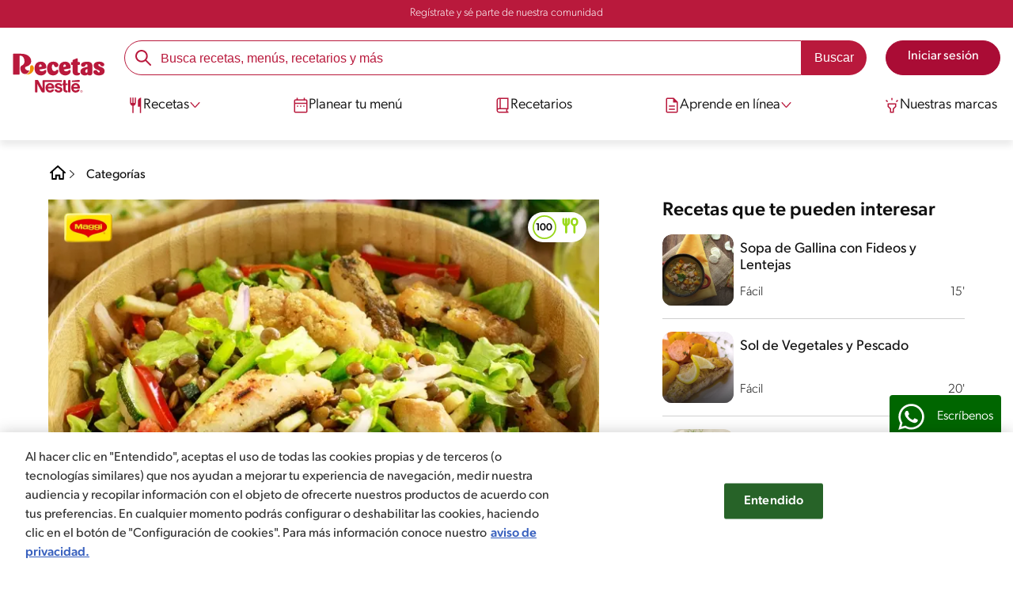

--- FILE ---
content_type: text/html; charset=UTF-8
request_url: https://www.recetasnestle.com.do/recetas/ensalada-de-pescado-lentejas-y-verduras
body_size: 43572
content:
<!DOCTYPE html><html lang="es-do" dir="ltr" prefix="og: https://ogp.me/ns#"><head><meta charset="utf-8" /><meta name="ps-country" content="US" /><meta name="ps-language" content="en" /><meta name="ps-key" content="3344-5cb4a424ad45c0000cfdfa9e" /><meta name="description" content="Prepara esta deliciosa ensalada de pescado, lentejas y verduras, esta receta combina lo mejor de ambos mundos: sabores frescos y nutrientes esenciales." /><meta name="robots" content="index, follow, max-image-preview:large" /><link rel="canonical" href="https://www.recetasnestle.com.do/recetas/ensalada-de-pescado-lentejas-y-verduras" /><link rel="alternate" href="https://www.recetasnestle.com.do/recetas/ensalada-de-pescado-lentejas-y-verduras" hreflang="es-do" /><meta property="og:site_name" content="Recetas Nestlé" /><meta property="og:type" content="recipe" /><meta property="og:url" content="https://www.recetasnestle.com.do/recetas/ensalada-de-pescado-lentejas-y-verduras" /><meta property="og:title" content="Ensalada de pescado, lentejas y verduras" /><meta property="og:image" content="https://www.recetasnestle.com.do/sites/default/files/srh_recipes/47b45c7192d1d88acff53e7064202d4f.jpg" /><meta property="pin:id" content="Ensalada de pescado, lentejas y verduras" /><meta name="twitter:card" content="summary_large_image" /><meta name="twitter:title" content="Ensalada de pescado, lentejas y verduras" /><meta name="twitter:image" content="https://www.recetasnestle.com.do/sites/default/files/srh_recipes/47b45c7192d1d88acff53e7064202d4f.jpg" /><meta name="google-site-verification" content="GbAei2W8QryOYY0YXsa1bwdRWhJdBJWuAYZoFUoVI5I" /><link rel="alternate" hreflang="x-default" href="https://www.recetasnestle.com.do/recetas/ensalada-de-pescado-lentejas-y-verduras" /><meta name="MobileOptimized" content="width" /><meta name="HandheldFriendly" content="true" /><meta name="viewport" content="width=device-width, initial-scale=1.0" /><script type="application/ld+json">{"@context":"https:\/\/schema.org","@graph":[{"@type":"Recipe","name":"Ensalada de pescado, lentejas y verduras","recipeYield":"6","recipeCuisine":"Fusi\u00f3n","keywords":"Cena,Almuerzo,Main Course,Fusi\u00f3n,Dia del padre,Para toda la familia,Amigos,Con pescado,Fuente de proteina,Fuente de fibra,Rico en prote\u00ednas,Sin az\u00facar,aderezo de oregano,Sazonador Natur\u00edsimo MAGGI\u00ae,almuerzo en familia,ensalada,Pez,Rico en prote\u00ednas","prepTime":"PT10M","datePublished":"2022-10-23T14:56:00-0400","totalTime":"PT15M","cookTime":"PT5M","recipeInstructions":[{"@type":"HowToSection","name":"Paso 1:","itemListElement":[{"@type":"HowToStep","text":"Sazona el pescado con el Sazonador Natur\u00edsimo MAGGI\u00ae, en una parrilla untada de aceite, coloca el pescado y cocina por ambos lados, deja refrescar y corta en tiras."}]},{"@type":"HowToSection","name":"Paso 2:","itemListElement":[{"@type":"HowToStep","text":"Para el aderezo, mezcla aceite de oliva,Sazonador Natur\u00edsimo MAGGI\u00ae, jugo de lim\u00f3n,tomillo, miel de abeja y mostaza. Reserva."}]},{"@type":"HowToSection","name":"Paso 3:","itemListElement":[{"@type":"HowToStep","text":"En un bowl mezcla todos los ingredientes junto con el pescado reservado, a\u00f1ade el aderezo y sirve."}]}],"recipeIngredient":["1 Libra Filete de Pescado","1\/2 Cucharada grande Sazonador Natur\u00edsimo Maggi\u00ae180G","1 1\/2 Taza Lentejas","2 Tazas Lechuga Romana","1 Taza Zucchini","1\/2 Taza Cebolla Roja","1\/2 Taza Pimiento MorronRojo","1\/4 Taza Aceite De Oliva","1 Cucharadita Sazonador Natur\u00edsimo Maggi\u00ae180G","1 Cucharada grande Jugo De Limon","1\/2 Cucharada grande Tomillo Fresco","1\/2 Cucharada grande Miel","1 Cucharadita Mostaza"],"recipeCategory":"Main Course","author":{"@type":"Person","name":"Francisco G\u00f3mez"},"nutrition":{"@type":"NutritionInformation","calories":"357","carbohydrateContent":"35","fiberContent":"6","proteinContent":"27","sodiumContent":"467","sugarContent":"4","fatContent":"13","saturatedFatContent":"2"},"image":{"@type":"ImageObject","representativeOfPage":"True","url":"\/sites\/default\/files\/srh_recipes\/47b45c7192d1d88acff53e7064202d4f.jpg"},"aggregateRating":{"@type":"AggregateRating","ratingValue":"4","ratingCount":"1"},"id":"\/recetas\/ensalada-de-pescado-lentejas-y-verduras"},{"@type":"WebSite","name":"Recetas Nestl\u00e9","url":"https:\/\/www.recetasnestle.com.do\/","potentialAction":{"@type":"SearchAction","target":{"@type":"EntryPoint","urlTemplate":"https:\/\/www.recetasnestle.com.do\/busca\/resultado?q={search_term_string}"},"query-input":"required name=search_term_string"}}]}</script><link rel="amphtml" href="https://www.recetasnestle.com.do/recetas/ensalada-de-pescado-lentejas-y-verduras?amp" /><link rel="preload" as="image" href="https://www.recetasnestle.com.do/sites/default/files/styles/recipe_detail_desktop_new/public/srh_recipes/47b45c7192d1d88acff53e7064202d4f.jpg?itok=qG-KwcsT" imagesrcset="https://www.recetasnestle.com.do/sites/default/files/styles/recipe_detail_mobile/public/srh_recipes/47b45c7192d1d88acff53e7064202d4f.jpg?itok=B7LbHi6A 767w, https://www.recetasnestle.com.do/sites/default/files/styles/recipe_detail_tablet/public/srh_recipes/47b45c7192d1d88acff53e7064202d4f.jpg?itok=7zAXFdk5 1024w, https://www.recetasnestle.com.do/sites/default/files/styles/recipe_detail_desktop_new/public/srh_recipes/47b45c7192d1d88acff53e7064202d4f.jpg?itok=qG-KwcsT 1200w" imagesizes="(max-width: 767px) 100vw, (max-width: 1024px) 100vw, 1200px" fetchpriority="high" /><link rel="apple-touch-icon" sizes="180x180" href="/themes/custom/cookit/favico/apple-touch-icon.png?v=new"><link rel="icon" type="image/png" sizes="32x32" href="/themes/custom/cookit/favico/favicon-32x32.png?v=new"><link rel="icon" type="image/png" sizes="16x16" href="/themes/custom/cookit/favico/favicon-16x16.png?v=new"><link rel="shortcut icon" href="/themes/custom/cookit/favico/favicon.ico?v=new"/><link rel="preconnect" href="https://fonts.googleapis.com"><link rel="preconnect" href="https://fonts.gstatic.com" crossorigin><link rel="preconnect" href="https://use.typekit.net"><link rel="preconnect" href="https://p.typekit.net"><base href="https://www.recetasnestle.com.do"><title>Ensalada de pescado, lentejas y verduras | Recetas Nestlé</title><script>
(function(d) {
var config = {
kitId: 'kzf4sci',
scriptTimeout: 3000,
async: true
},
h = d.documentElement,
t = setTimeout(function(){
h.className = h.className.replace(/\bwf-loading\b/g,"") + " wf-inactive";
}, config.scriptTimeout),
tk = d.createElement("script"),
f = false,
s = d.getElementsByTagName("script")[0], a;
h.className += " wf-loading";
tk.src = 'https://use.typekit.net/' + config.kitId + '.js';
tk.async = true;
tk.onload = tk.onreadystatechange = function(){
a = this.readyState;
if (f || (a && a != "complete" && a != "loaded")) return;
f = true;
clearTimeout(t);
try { Typekit.load(config); } catch(e) {}
};
s.parentNode.insertBefore(tk, s);
})(document);
</script><noscript><link href="https://use.typekit.net/kzf4sci.css" rel="stylesheet" /> </noscript><link rel="preload" as="style" onload="this.onload=null;this.rel='stylesheet'" media="all" href="/sites/default/files/css/css_G2R6ftcfSK9TfnY-ny8b3RkzBtPWrnRVNS8nO78gXVk.css?delta=0&amp;language=es&amp;theme=cookit&amp;include=[base64]" /><link media="all" href="/themes/custom/cookit/Content/css/library-svgs.css?v=2026119&version=g4y-01-2025" rel="preload" as="style" onload="this.rel='stylesheet'"><link rel="stylesheet" type="text/css" href="/themes/custom/cookit/Content/css/print.css" media="print"><link href="/modules/contrib/ln_srh/modules/ln_srh_menuiq/css/style.css?v=2026119&version=g4y-07-2025" media="all" rel="preload" as="style" onload="this.rel='stylesheet'" /><link rel="preload" href="https://unpkg.com/aos@2.3.1/dist/aos.css" as="style" onload="this.onload=null;this.rel='stylesheet'"
><noscript><link href="https://unpkg.com/aos@2.3.1/dist/aos.css" rel="stylesheet"></noscript><style type="text/css">.anchor {
scroll-margin-top: 75px;
}.myRecipes__filter.active {
max-height: calc(100vh - 180px);
top: 100px;
border: 1px solid #ccc;
border-radius: 10px;
}.fw-bold {
font-weight: bold !important;
}.fw-normal {
font-weight: normal !important;
}.theme-orange a.btn.btn--solid.btn--c2 {
}.d-flex {
display: flex;
}.position-relative {
position: relative;
}.position-absolute {
position: absolute;
}.m-auto {
margin: auto;
}.text-uppercase {
text-transform: uppercase;
}
:root {
}.theme-orange .btn.btnSolid.btnSolid--c17,
#header .nav__btns a.btnSolid {
}.theme-orange .btn.btnOutline.btnOutline--c17 {
}.theme-orange .btn.btnOutline.btnOutline--c17:hover {
}.theme-orange .login__content .user-login-form .button {
}.theme-orange .login__content .user-login-form .button:hover {
}body.path-frontpage section.banner .sliders .glide__slide>a picture {
pointer-events: none;
display: block;
}.recipeBookCard * {
pointer-events: none;
}.tabs.primary {
z-index: 19000000000;
}label.form-required:after {
content: '*';
color: red;
background-image: unset;
}body.toolbar-tray-open.toolbar-vertical.toolbar-fixed {
margin-left: 0 !important;
}.messages {
overflow: auto;
box-sizing: border-box;
max-width: 1160px;
margin: auto;
margin-top: 1rem;
margin-bottom: 1rem;
padding: 1.5rem 1.5rem 2rem 1.1875rem;
color: #fff;
border-width: 0 0 0 5px;
border-style: solid;
border-color: #353641;
border-radius: 2px;
background-color: #353641;
}.messages--error {
border-color: #f27380;
}.recipe-item:hover html div#toolbar-administration {
display: block;
}.box-not-logged {
opacity: 1;
text-align: center;
position: fixed;
top: 0;
left: 0;
width: 100%;
height: 100vh;
z-index: 20;
display: flex;
flex-direction: column;
justify-content: center;
background: rgb(255 255 255 / 97%);
color: #4C2B0D;
}.box-not-logged .btn-color-0 {
display: inline-flex;
align-items: center;
text-align: center;
justify-content: center;
font-weight: 500;
padding: 0 1.25rem;
width: auto;
font-size: 1rem;
height: 2.5rem;
transition: all 0.3s ease-in-out;
border-radius: 50px;
line-height: 1;
cursor: pointer;
color: rgba(var(--color-5), 1);
background: rgba(var(--color-1), 1);
border: 1px solid rgba(var(--color-1), 1);
}.video.aulas_online {
display: none;
}.user-logged-in .box-not-logged {
display: none;
}.user-logged-in .video.aulas_online {
display: block;
}@media only screen and (max-width: 991px) {
.myRecipes__filter.active {
max-height: calc(100vh - 180px);
max-width: calc(100% - 30px);
border: 1px solid #ccc;
border-radius: 10px;
box-shadow: 0 0.5rem 1rem rgba(0, 0, 0, 0.15);
margin-right: 15px;
margin-left: 15px;
top: 100px;
z-index: 1000;
}
}@media only screen and (min-width: 992px) {
div.recipe-item:hover:not(.horizontal-item) {
transform: scale(0.99);
}
}
</style><style>
#onetrust-banner-sdk.otFlat {
z-index: 21474836450 !important;
}
@media screen and (max-width: 767px){
#ot-sdk-btn-floating.ot-floating-button{
bottom: 60px !important;
}
}
</style><style>
a,body,div,form,h1,h2,header,html,i,iframe,img,label,li,nav,ol,p,section,span,ul{border:0;font-size:100%;font:inherit;margin:0;padding:0;vertical-align:baseline}header,nav,section{display:block}a,aside,body,div,form,h1,h2,h3,header,html,i,iframe,img,label,li,nav,ol,p,section,span,ul{border:0;font-size:100%;font:inherit;margin:0;padding:0;vertical-align:baseline}aside,header,nav,section{display:block}body{line-height:1.2}ol,ul{list-style:none}button{background:0 0;border:none;color:inherit;font:inherit;line-height:normal;margin:0;overflow:visible;padding:0;width:auto;-webkit-font-smoothing:inherit;-moz-osx-font-smoothing:inherit;-webkit-appearance:none}*{outline:0!important;text-decoration:none}*,:after,:before{box-sizing:border-box}:root{--color-black:17,17,17;--color-white:255,255,255;--color-btn:170,12,53;--color-disabled:210,210,210;--color-text-disabled:153,153,153;--color-1:185,25,60;--color-2:255,250,245;--color-3:240,145,0;--color-4:175,25,25;--color-5:245,213,218;--color-6:135,35,20;--color-7:249,211,153;--color-8:77,23,15;--color-9:215,35,95;--color-10:80,175,225;--color-11:235,101,39;--color-12:0,105,50;--color-13:230,50,55;--color-14:255,205,0;--color-15:254,247,238;--filter-white:invert(100%);--filter-black:invert(12%) sepia(1%) saturate(0%) hue-rotate(64deg) brightness(95%) contrast(92%);--filter-btn:invert(14%) sepia(87%) saturate(3917%) hue-rotate(334deg) brightness(80%) contrast(101%);--filter-disabled:invert(100%) sepia(0%) saturate(7258%) hue-rotate(219deg) brightness(111%) contrast(65%);--filter-text-disabled:invert(63%) sepia(0%) saturate(0%) hue-rotate(13deg) brightness(97%) contrast(90%);--filter-1:invert(21%) sepia(78%) saturate(3878%) hue-rotate(335deg) brightness(73%) contrast(97%);--filter-2:invert(89%) sepia(9%) saturate(434%) hue-rotate(319deg) brightness(106%) contrast(109%);--filter-3:invert(62%) sepia(44%) saturate(3487%) hue-rotate(5deg) brightness(98%) contrast(103%);--filter-4:invert(20%) sepia(100%) saturate(2289%) hue-rotate(346deg) brightness(75%) contrast(104%);--filter-5:invert(88%) sepia(10%) saturate(425%) hue-rotate(302deg) brightness(98%) contrast(95%);--filter-6:invert(15%) sepia(32%) saturate(6239%) hue-rotate(354deg) brightness(93%) contrast(91%);--filter-7:invert(89%) sepia(10%) saturate(1678%) hue-rotate(333deg) brightness(101%) contrast(95%);--filter-8:invert(10%) sepia(34%) saturate(3766%) hue-rotate(345deg) brightness(96%) contrast(96%);--filter-9:invert(21%) sepia(85%) saturate(2213%) hue-rotate(320deg) brightness(98%) contrast(99%);--filter-10:invert(59%) sepia(82%) saturate(332%) hue-rotate(159deg) brightness(91%) contrast(94%);--filter-11:invert(44%) sepia(89%) saturate(2744%) hue-rotate(351deg) brightness(105%) contrast(84%);--filter-12:invert(22%) sepia(85%) saturate(1141%) hue-rotate(120deg) brightness(100%) contrast(101%);--filter-13:invert(32%) sepia(19%) saturate(4368%) hue-rotate(325deg) brightness(102%) contrast(116%);--filter-14:invert(88%) sepia(20%) saturate(7499%) hue-rotate(359deg) brightness(105%) contrast(104%);--filter-15:invert(84%) sepia(7%) saturate(426%) hue-rotate(333deg) brightness(116%) contrast(99%);--pt-fix-font-3:3px;--pt-fix-font-2:2px;--hl-1:1.625rem;--hl-2:1.5rem;--hl-3:1.125rem;--hl-4:1rem;--hl-sidebar:1.375rem;--tl-1:1rem;--tl-medium-size:1.125rem;--tl-default-size:1rem;--tl-body-size:1rem;--tl-small-size:0.875rem;--tl-smaller-size:0.75rem;--title-1:1.5rem;--title-2:1.125rem;--title-3:1rem;--title-4:1.25rem;--text-body:0.875rem;--text-body-small:0.75rem;--cta-1:1rem;--cta-2:0.875rem;--font-weight-lighter:200;--font-weight-light:300;--font-weight:400;--font-weight-medium:500;--font-weight-bold:600;--font-weight-eBold:700;--font-weight-extraBold:900;--header-height:9.125rem;--max-container:74.375rem;--max-container-lg:90rem}@media screen and (min-width:992px){:root{--hl-1:2rem;--hl-2:1.875rem;--hl-3:1.5rem;--hl-sidebar:1.5rem;--title-1:2rem;--title-2:1.5rem;--title-3:1.25rem;--title-4:1.75rem;--text-body:1rem;--text-body-small:0.875rem;--header-height:10.875rem}}.f-1{filter:var(--filter-1)}.f-3{filter:var(--filter-3)}.c-w{color:rgba(var(--color-white),1)}.c-b{color:rgba(var(--color-black),1)}.bg-w{background-color:rgba(var(--color-white),1)}.bg-1{background-color:rgba(var(--color-1),1)}.container{background-color:transparent;display:block;margin:0 auto;max-width:var(--max-container);padding:0 1rem;width:100%}.container--lg{max-width:var(--max-container-lg)}.container .container{padding:0}.mt-2{margin-top:.5rem}.mb-1{margin-bottom:.25rem}.mb-2{margin-bottom:.5rem}.mb-3{margin-bottom:.75rem}.mb-4{margin-bottom:1rem}.mb-5{margin-bottom:1.5rem}.mb-7{margin-bottom:2.5rem}.mr-2{margin-right:.5rem}html{font-size:16px;line-height:1.2;scroll-behavior:smooth;scroll-padding-top:var(--header-height)}@media (-ms-high-contrast:active),print and (-ms-high-contrast:none){html{font-size:14px}}html body{color:rgba(var(--color-black),1);font-family:canada-type-gibson,sans-serif;font-size:.875rem;font-weight:var(--font-weight-light);position:relative}@media (min-width:576px){html body{font-size:1rem}}html body .mainWrapper{display:block;overflow:hidden;padding-top:var(--header-height);width:100%}a{background-color:transparent;color:rgba(var(--color-black),1);text-decoration:none}ol li,p,ul li{font-size:.875rem;line-height:1.2}ol li a,ul li a{color:rgba(var(--color-1),1);font-weight:var(--font-weight-medium)}@media (min-width:576px){ol li,p,ul li{font-size:1rem}}p~ul{margin-top:.75rem}ol li,ul li{position:relative}ul~ul{margin-top:.75rem}.text-center{text-align:center}[class^=hl-]{display:block;line-height:1.2}h1{font-size:var(--hl-1)!important;font-weight:var(--font-weight-medium)!important}.hl-1{font-size:var(--hl-1)}.hl-1,.hl-2{font-weight:var(--font-weight-medium)}.hl-2{font-size:var(--hl-2)}.hl-sidebar{font-size:var(--hl-sidebar);font-weight:var(--font-weight-medium)}[class^=tl-]{line-height:1.3}.reg{font-weight:var(--font-weight-light)}.tl-small{font-size:var(--tl-small-size)}@media (max-width:991.98px){.hidden-lg-down{display:none!important}}.hidden{display:none!important}@media (min-width:992px){.recipe .recipe__texts,.reg{font-weight:var(--font-weight-lighter)}.hidden-lg-up,.hidden-md{display:none!important}}.sr-only,.visually-hidden{appearance:none;border:none!important;display:block!important;height:0!important;left:0!important;margin:0!important;opacity:0!important;overflow:hidden!important;padding:0!important;position:relative!important;top:0!important;width:0!important}img{height:auto}iframe,img{display:block;max-width:100%}.loading{background:rgba(var(--color-white),.7)!important;display:none;height:100%!important;left:0!important;position:fixed!important;top:0!important;width:100%!important;z-index:99999!important}.loading:before{border:7px solid rgba(var(--color-black),.2);border-radius:50%;border-top-color:rgba(var(--color-black),.4);content:"";height:50px;left:50%;margin:-25px 0 0 -25px;position:absolute;top:50%;width:50px}.loading__text{left:0;margin:0 auto;max-width:12.5rem;position:fixed;right:0;top:54%}.btn,.cta,.loading__text{font-size:1rem;font-weight:var(--font-weight);text-align:center}.btn,.cta{--color-cta-border:rgba(var(--color-btn),1);--color-cta-bg:rgba(var(--color-btn),1);--color-cta-filter-icon:var(--filter-white);--color-cta-text:rgba(var(--color-white),1);--border-radius:2.5rem;--height:2.5rem;align-items:center;background-color:var(--color-cta-bg);border:1px solid var(--color-cta-border);border-radius:var(--border-radius);color:var(--color-cta-text);column-gap:.5rem;display:flex;height:var(--height);justify-content:center;line-height:1;padding:.5rem 1.5rem}.cta--user{background-color:transparent;border:none;display:block;height:2rem;padding:.5rem;width:2rem}.cta--user i{--color-cta-filter-icon:var(--filter-1);height:1rem;margin:0;width:1rem}.cta--header{--color-cta-bg:rgba(var(--color-2),1);--color-cta-text:rgba(var(--color-black),1);align-items:center;background-color:var(--color-cta-bg);border:none;border-radius:.25rem;display:flex;font-weight:300;height:2.1875rem;justify-content:center;padding:.5rem .25rem}@media (max-width:389.98px){.cta--header{font-size:.875rem}}.cta--header i{--color-cta-filter-icon:var(--filter-1);height:.9375rem;margin:0 .25rem 0 0;width:.9375rem}.cta--outline{--color-cta-border:rgba(var(--color-1),1);--color-cta-text:rgba(var(--color-1),1);--color-cta-bg:rgba(var(--color-white),1);--color-cta-filter-icon:var(--filter-1)}.cta--widthModal{max-width:10rem;width:100%}.cta--widthFull{max-width:100%;width:100%}.btn{max-width:100%;width:fit-content}[class*=cta]>i,a>i{filter:var(--color-cta-filter-icon);height:.9375rem;width:.9375rem}.video{display:block;margin-bottom:1.5rem;position:relative;width:100%}.video:after{content:"";display:block;padding-bottom:56.25%}.actions{position:relative;z-index:3}.actions ul{display:flex;justify-content:flex-start}.actions ul li{margin:0 1rem 0 0;position:relative}.actions p{display:none;visibility:hidden}@media (min-width:992px){.loading:before{height:70px;margin:-35px 0 0 -35px;width:70px}.loading__text{top:58%}.actions p{display:block;font-size:.8125rem;text-align:center;visibility:visible}}.actions .svg{filter:var(--filter-1)}.actions .icons,.actions .svg{display:block;height:1.5rem;position:relative;width:1.5rem}.actions .icons .svg{left:50%;position:absolute;top:50%;transform:translate(-50%,-50%)}.actions .icons .svg--active{opacity:0}.actions__button{color:rgba(var(--color-1),1);flex-direction:column}.actions__button,.breadcrumb{align-items:center;display:flex}.breadcrumb{padding:1rem 0}.breadcrumb ol{align-items:center;column-gap:.25rem;display:flex}.breadcrumb ol li{display:none;font-size:.875rem;position:relative}.breadcrumb ol li:not(:first-of-type){padding-left:1.5rem}.breadcrumb ol li:not(:first-of-type):after{background-position:50%;background-repeat:no-repeat;background-size:contain;content:"";display:inline-block;filter:var(--filter-1);height:.75rem;left:0;position:absolute;top:47%;transform:translateY(-50%);width:.75rem}.breadcrumb ol li:nth-child(2){display:block}.breadcrumb ol li:nth-child(2):after{filter:var(--filter-1);left:0;transform:translateY(-50%) rotate(180deg);transform-origin:center}.breadcrumb ol li:first-of-type a i{height:1.5rem;width:1.5rem}.breadcrumb ol li a{color:rgba(var(--color-black),1);font-size:.875rem;font-weight:var(--font-weight);margin:1rem 0}.rating{grid-area:ratings;margin-bottom:1.875rem}.form-brands .js-form-type-radio input{display:none}#header{--border-bottom-divisor:#d2d2d2;--box-shadow:0px 7px 8px 0px rgba(0,0,0,.08);--height-sub-menu-1:0;background-color:rgba(var(--color-white),1);border-bottom:1px solid var(--border-bottom-divisor);display:flex;flex-direction:column;left:0;min-height:var(--header-height);position:fixed;top:0;width:100%;z-index:105}#header [class="cta hidden-lg-down"]{font-weight:var(--font-weight);height:100%}#header input[type=checkbox]{display:none}#header>.container{align-items:center;display:grid;gap:.5rem;grid-auto-flow:row;grid-template-areas:"logo search account hamb" "logo links-mob links-mob links-mob";grid-template-columns:5.3125rem auto 2rem 2rem;grid-template-rows:repeat(2,auto);justify-content:space-between;padding:.75rem .5rem}@media (max-width:991.98px){.breadcrumb{padding-left:1rem}#header input[type=submit]{display:none}#header>.container{max-width:31.25rem}#header .nav{overflow-y:scroll}}#header>.container .hamb-menu__icon{grid-area:hamb}#header>.container .header__logo{grid-area:logo}#header>.container .header__account{grid-area:account}#header>.container .header__links-mob{grid-area:links-mob}#header>.container .header__search{grid-area:search}#header .header__logo{margin:0 auto}#header .header__logo .logo-img{display:inline-block;height:2.25rem;width:5.3125rem}@media (min-width:992px){.actions .icons,.actions .svg{height:2.125rem;margin-bottom:.5rem;width:2.125rem}.breadcrumb{height:auto;margin-left:0;margin-top:1rem;padding-left:0;width:auto}.breadcrumb ol li{display:block}.breadcrumb ol li:not(:first-of-type):after{filter:var(--filter-black);left:0;transform:translateY(-50%)}.breadcrumb ol li:nth-child(2):after{filter:var(--filter-black)}.breadcrumb ol li a{font-size:1rem}#header{border-bottom:none;box-shadow:var(--box-shadow)}#header>.container{gap:1.5rem;grid-auto-flow:row;grid-template-areas:"logo search account" "logo nav nav";grid-template-columns:auto minmax(50%,80%) minmax(145px,auto);grid-template-rows:repeat(2,auto);padding:1rem}#header>.container .header__logo{align-self:baseline;grid-area:logo;margin-top:1rem}#header>.container .header__search{grid-area:search}#header>.container .header__account{grid-area:account}#header>.container .nav{grid-area:nav}#header .header__logo .logo-img{height:3.125rem;width:7.3125rem}}#header .header__notify{--color-bg:rgba(var(--color-1),1);--color-text:rgba(var(--color-white),1);background-color:var(--color-bg);height:2.1875rem;padding-bottom:.5rem;padding-top:.5rem}#header .header__notify>.container{align-items:center;display:flex;justify-content:center}#header .header__notify>.container a{color:var(--color-text)}#header .hamb-menu__icon{border-radius:.5rem;display:block;padding:.5rem .4375rem}#header .hamb-menu__icon .line{background-color:rgba(var(--color-1),1);border-radius:.25rem;display:block;height:.125rem;width:100%}#header .hamb-menu__icon .line__2{margin:.1875rem 0}#header .header__links-mob{align-items:center;column-gap:.5rem;display:flex;justify-content:space-between}#header .header__links-mob a{width:-webkit-fill-available}#header .header__links-mob a i{margin-right:0!important}#header .header__search{display:flex;width:100%;--rounded:2.5rem}#header .header__search.searchBlock{padding:0}#header .header__search>.container{max-width:100%!important;padding:0}#header .header__search>.container .searchBlock__btnIngredients{display:none}#header .header__search form{margin-bottom:0}#header .header__search .search-form{align-items:center;display:flex;justify-content:center;margin-bottom:0;width:100%}#header .header__search .search-form .js-form-item{position:relative;width:-webkit-fill-available}#header .header__search .search-form .js-form-item:before{background-repeat:no-repeat;content:"";display:block;filter:var(--filter-1);height:1.5rem;left:.75rem;position:absolute;top:50%;transform:translateY(-50%);width:1.5rem}#header .header__search .search-form input[type=text]{border:1px solid rgba(var(--color-1),1);border-radius:var(--rounded);height:2.75rem;padding:0 1rem 0 2.8125rem;width:100%}#header .header__search .search-form input[type=text]:-ms-input-placeholder{color:rgba(var(--color-1),1);font-size:1rem}#header .header__search .search-form input[type=submit]{border-radius:0 var(--rounded) var(--rounded) 0!important}@media (min-width:992px){#header .header__search .search-form input[type=text]{border-radius:var(--rounded) 0 0 var(--rounded)}#header .header__search .search-form input[type=submit]{background-color:rgba(var(--color-1),1);border:none;border-radius:0 var(--rounded) var(--rounded) 0;color:rgba(var(--color-white),1);height:2.75rem;margin-left:0;margin-top:0!important;padding:0 1rem}}#header .nav{--color-nav-bg:rgba(var(--color-white),1);--color-nav-text:rgba(var(--color-black),1);--size-logo-desk:-8.813rem;align-items:flex-start;background-color:var(--color-nav-bg);border-radius:.25rem;display:flex;flex-direction:column;height:calc(100vh - var(--header-height));padding:.75rem 2rem 1.5rem;position:absolute;right:0;row-gap:1rem;top:-105vh;width:100%;z-index:2}#header .nav__header{display:flex;justify-content:flex-end;position:relative;width:100%}#header .nav__header .close{align-items:center;display:flex;justify-content:center}#header .nav__header .close i{height:1rem;width:1rem}@media (min-width:992px){#header .nav__header{display:none}}#header .nav__btns{align-items:center;column-gap:1rem;display:flex;justify-content:center;margin-bottom:1rem;width:100%}#header .nav__btns a{font-weight:var(--font-weight)}@media (min-width:992px){#header .nav{align-items:center;background-color:transparent;border-radius:0;flex-direction:column;height:auto;justify-content:space-between;left:auto;padding:0;position:static;row-gap:1rem;top:auto;width:100%;z-index:1}}#header .nav .content{display:flex;flex-direction:column;position:relative;row-gap:2rem;width:100%}@media (min-width:992px){#header .nav .content{align-items:flex-start;column-gap:2rem;flex-direction:row;justify-content:space-between;row-gap:0}#header .nav .content:after{background-color:rgba(var(--color-3),1);height:1px;position:absolute;top:2.5625rem;width:100%}#header .nav .content>li.sub-menu.double-space .dropdown-menu{column-gap:2.5rem!important}}#header .nav .content>li{align-items:center;display:flex;position:static}#header .nav .content>li.sub-menu>label{width:100%}#header .nav .content>li.sub-menu>label i:last-of-type{margin-left:auto}#header .nav .content>li.sub-menu .sub-menu-1{display:flex;flex-direction:column;height:100%;left:-120%;position:absolute;top:0;width:100%;z-index:2}#header .nav .content>li.sub-menu .sub-menu-1 .back{align-items:center;display:flex;width:fit-content}#header .nav .content>li.sub-menu .sub-menu-1 .back i{height:.875rem;width:.875rem}#header .nav .content>li.sub-menu .sub-menu-1>p{align-items:center;column-gap:1rem;display:flex}#header .nav .content>li.sub-menu .sub-menu-1>p i{height:1.25rem;width:1.25rem}#header .nav .content>li.sub-menu .sub-menu-1 .dropdown-menu,#header .nav .content>li.sub-menu .sub-menu-1>ul{display:flex;flex-direction:column;margin-left:2.5rem;margin-top:0}@media (max-width:991.98px){#header .nav .content>li.sub-menu .sub-menu-1{height:100vh}#header .nav .content>li.sub-menu .sub-menu-1 .dropdown-menu .dropdown,#header .nav .content>li.sub-menu .sub-menu-1>p,#header .nav .content>li.sub-menu .sub-menu-1>ul .dropdown{margin-bottom:1.5rem}#header .nav .content>li{width:100%}}#header .nav .content>li.sub-menu .sub-menu-1 .dropdown-menu .dropdown .all,#header .nav .content>li.sub-menu .sub-menu-1>ul .dropdown .all{position:absolute;right:0;text-decoration:underline;top:calc(-1.5rem + -20px)}#header .nav .content>li.sub-menu .sub-menu-1 .dropdown-menu .dropdown>label,#header .nav .content>li.sub-menu .sub-menu-1>ul .dropdown>label{align-items:center;display:flex;justify-content:space-between;width:100%}#header .nav .content>li.sub-menu .sub-menu-1 .dropdown-menu .dropdown>label i,#header .nav .content>li.sub-menu .sub-menu-1>ul .dropdown>label i{transform:rotate(90deg)}#header .nav .content>li.sub-menu .sub-menu-1 .dropdown-menu .dropdown-content,#header .nav .content>li.sub-menu .sub-menu-1>ul .dropdown-content{display:none;margin-left:1rem;margin-top:.5rem;row-gap:.5rem}@media (min-width:992px){#header .nav .content>li.sub-menu .sub-menu-1{display:none;left:0;max-width:calc(var(--max-container-lg) - 2rem);padding:0 .25rem;top:2.625rem;width:calc(100vw - 3rem)}#header .nav .content>li.sub-menu .sub-menu-1 .back{display:none}#header .nav .content>li.sub-menu .sub-menu-1 .dropdown-menu,#header .nav .content>li.sub-menu .sub-menu-1>ul{align-items:flex-start;background-color:rgba(var(--color-white),1);column-gap:1.5rem;display:flex;flex-direction:row;justify-content:flex-start;margin:0;padding-bottom:1.5rem;padding-top:1.5rem;position:relative;width:100%}#header .nav .content>li.sub-menu .sub-menu-1 .dropdown-menu:after,#header .nav .content>li.sub-menu .sub-menu-1>ul:after{background-color:rgba(var(--color-white),1);box-shadow:var(--box-shadow);content:"";height:100%;left:-33vw;position:absolute;top:0;width:121vw;z-index:-1}#header .nav .content>li.sub-menu .sub-menu-1 .dropdown-menu li a,#header .nav .content>li.sub-menu .sub-menu-1>ul li a{align-items:center;column-gap:.75rem;display:flex}#header .nav .content>li.sub-menu .sub-menu-1 .dropdown-menu .dropdown .all,#header .nav .content>li.sub-menu .sub-menu-1>ul .dropdown .all{grid-column:1;position:static;white-space:nowrap;width:fit-content}#header .nav .content>li.sub-menu .sub-menu-1 .dropdown-menu .dropdown label i,#header .nav .content>li.sub-menu .sub-menu-1>ul .dropdown label i{display:none}#header .nav .content>li.sub-menu .sub-menu-1 .dropdown-menu .dropdown-content,#header .nav .content>li.sub-menu .sub-menu-1>ul .dropdown-content{border-left:1px solid var(--border-bottom-divisor);display:flex;flex-direction:column;margin-left:0}#header .nav .content>li.sub-menu .sub-menu-1 .dropdown-menu .dropdown-content>li,#header .nav .content>li.sub-menu .sub-menu-1>ul .dropdown-content>li{padding-left:1rem}}#header .nav .content>li a{text-decoration:none}#header .nav .content>li a,#header .nav .content>li label{align-items:center;column-gap:1rem;display:flex}#header .nav .content>li a i,#header .nav .content>li label i{height:1.25rem;width:1.25rem}#header .nav .content>li label i.svg-arrow{height:.9375rem;width:.9375rem}#header .nav .content>li.recipe .sub-menu-1 .dropdown-menu .dropdown:first-of-type{margin-bottom:0}#header .content li[role=menuitem] a,#header .content li[role=menuitem] label{--font-size-menu-item-level-0:1rem;--font-color-menu-item-level-0:rgba(var(--color-black),1);color:var(--font-color-menu-item-level-0);font-size:var(--font-size-menu-item-level-0);font-weight:var(--font-weight-light)}@media (min-width:1200px){#header .content li[role=menuitem] a,#header .content li[role=menuitem] label{--font-size-menu-item-level-0:1.125rem}}#header .content li[role=menuitem] .sub-menu-1 a,#header .content li[role=menuitem] .sub-menu-1 p{--font-size-menu-item-level-1:1rem;--font-color-menu-item-level-1:rgba(var(--color-black),1);color:var(--font-color-menu-item-level-1);font-size:var(--font-size-menu-item-level-1)}#header .content li[role=menuitem] .sub-menu-1 .dropdown-menu li[role=menuitem] a,#header .content li[role=menuitem] .sub-menu-1 .dropdown-menu li[role=menuitem] label{--font-size-menu-item-level-2:1rem;--font-color-menu-item-level-2:rgba(var(--color-black),1);color:var(--color-text-destaque,--font-color-menu-item-level-2);font-size:var(--font-size-menu-item-level-2);font-weight:var(--font-weight-light)}#header .content li[role=menuitem] .sub-menu-1 .dropdown-menu li[role=menuitem] .dropdown-content li a{--font-size-menu-item-level-3:.875rem;--font-color-menu-item-level-3:rgba(var(--color-black),1);color:var(--font-color-menu-item-level-3);font-size:var(--font-size-menu-item-level-3);font-weight:var(--font-weight-light)}.list--recipeSidebar{display:grid;gap:1rem;grid-template-columns:1fr 1fr}.recipe__top .breadcrumb{margin-left:0}@media (min-width:992px){#header .nav .content>li{border-bottom:3px solid rgba(var(--color-white),1);height:2.625rem;padding:.25rem .25rem 1rem;z-index:2}#header .nav .content>li i{height:1.1875rem;width:1.1875rem}#header .nav .content>li>a{align-items:center;column-gap:.75rem;display:flex}#header .nav .content>li.sub-menu label{column-gap:.5rem}#header .nav .content>li.sub-menu label .svg-arrow{transform:rotate(90deg)}#header .nav .content>li.recipe .sub-menu-1 .dropdown-menu .dropdown:first-of-type{margin-bottom:auto;margin-top:auto}#header .content li[role=menuitem] .sub-menu-1 a,#header .content li[role=menuitem] .sub-menu-1 p{--font-size-menu-item-level-1:1.125rem}#header .content li[role=menuitem] .sub-menu-1 .dropdown-menu li[role=menuitem] label span{font-weight:var(--font-weight-medium)}.list--recipeSidebar{gap:0;grid-template-columns:1fr}.recipe>.container{display:grid;gap:0 5rem;grid-auto-flow:row;grid-template-areas:"top top" "main aside" "footer footer";grid-template-columns:calc(67% - 5rem) minmax(33%,24.375rem);grid-template-rows:auto auto;justify-content:space-between}.recipe__top{grid-area:top}.recipe__main{display:flex;flex-direction:column;grid-area:main}.recipe__aside{grid-area:aside}.recipe__footer{grid-area:footer}.recipe__main>div.mb-5,.recipe__main>section.mb-5{margin-bottom:2rem}.recipe__main>div.mb-4{margin-bottom:1.5rem}}.recipe__image{margin-bottom:.75rem;position:relative}.actions--recipes{align-items:center;background-color:var(--color-bg-actions-list,rgba(var(--color-15),1));border-radius:.5rem;display:flex;justify-content:space-between;margin-bottom:1.5rem;padding:.5rem 1rem}@media (min-width:992px){.actions--recipes{justify-content:space-around}.actions--recipes li{margin-right:0}.actions--recipes li .actions__button p{color:var(--color-text-actions-list,rgba(var(--color-black),1));font-weight:var(--font-weight-light)}}.anchors{align-items:center;justify-content:space-between;margin-bottom:1rem}.anchors,.anchors li{display:flex}.anchors li a{color:var(--color-anchors,rgba(var(--color-black),1));font-size:.875rem;font-weight:var(--font-weight-medium);padding:.25rem .25rem .75rem}.recipeComments{grid-area:comments;margin-bottom:1.875rem}@media (max-width:991.98px){.recipe__top .breadcrumb{margin-left:-1rem}.recipe__image .image{margin-left:-1rem;margin-right:-1rem}}.recipe__image .my-menu-iq.teaser{right:0;top:1rem;z-index:10}.recipe__image .my-menu-iq.teaser .srh_progress-bar:before{font-weight:400}.recipe__image .brand{left:.5rem;position:absolute;top:.5rem}.recipe__image .brand img{max-height:2.5rem;width:auto}.brand{left:.5rem;position:absolute;top:.5rem}@media (min-width:992px){.anchors{display:none}.recipe__image .my-menu-iq.teaser{right:1rem}.brand,.recipe__image .brand{left:1rem;top:1rem}}.brand img{max-height:2.5rem;width:auto}.my-menu-iq.teaser{border-radius:50px;padding:4px 10px 4px 6px;position:absolute;right:24px;top:16px;z-index:1250}.informations{--color-border-infos:rgba(var(--color-black),0.2);align-items:center;border:1px solid var(--color-border-infos);border-radius:.5rem;column-gap:2.5rem;display:flex;justify-content:space-evenly;margin-bottom:1.5rem;padding:.5rem .75rem}.informations li{display:flex;flex-direction:column}.informations li .title-info{--color-title-info:rgba(var(--color-black),1);color:var(--color-title-info);font-size:.75rem;font-weight:var(--font-weight);text-align:center;text-transform:capitalize}.informations .icons{--color-text-icons:rgba(var(--color-black),1);align-items:center;color:var(--color-text-icons);column-gap:.25rem;display:flex;font-size:.8125rem;font-weight:var(--font-weight);justify-content:center;line-height:1}.informations .icons i{--filter-icon:var(--filter-3);filter:var(--filter-icon);height:.9375rem;margin-bottom:.125rem;width:.9375rem}.informations .difficulty__text{--color-text-difficulty:rgba(var(--color-black),1);color:var(--color-text-difficulty);font-size:.875rem;font-weight:var(--font-weight-light);text-align:center}.informations .infos-cost .cost{display:flex}.informations .infos-cost .cost i{height:.9375rem;opacity:.5;width:.9375rem}.informations .infos-cost .cost--medium .svg-cifrao:first-of-type,.informations .infos-cost .cost--medium .svg-cifrao:nth-of-type(2){opacity:1}.informations .infos-ratings .qualification i{filter:none}.srh_progress-bar:before{color:#78bec7;content:attr(data-percent);font-size:36px;font-weight:700;left:50%;position:absolute;text-align:center;top:40%;-webkit-transform:translate(-50%,-50%);-ms-transform:translate(-50%,-50%);transform:translate(-50%,-50%);z-index:100}.my-menu-iq.teaser .srh_progress-bar:before{color:#0d0d0d;font-size:13px;font-weight:700;line-height:1;top:50%}.tagsFilter{background-color:var(--color-bg,rgba(var(--color-15),1));border-radius:.5rem;display:flex;flex-direction:column;padding:.75rem}.tagsFilter__title{color:var(--color-title,rgba(var(--color-black),1));display:block;font-size:1rem;font-weight:var(--font-weight);white-space:nowrap}@media (min-width:992px){.my-menu-iq.teaser{right:1rem!important}.informations li .title-info{font-size:.875rem}.tagsFilter{align-items:center;column-gap:.5rem;flex-direction:row;justify-content:center}.tagsFilter__title{margin-bottom:0}}.tagsFilter__list{display:flex;flex-wrap:wrap;gap:.5rem}.recipe__tipItem--accordion input{display:none}.utensils{display:flex;flex-direction:column}.cardRecipe__image{border-radius:.75rem .75rem 0 0;overflow:hidden;position:relative}.cardRecipe__image picture{display:block;position:relative}.cardRecipe__image picture:after{background:linear-gradient(180deg,rgba(30,30,30,0),rgba(30,30,30,.8));bottom:0;content:"";display:block;height:4.0625rem;left:0;position:absolute;width:100%}.cardRecipe__image picture img{width:100%}.cardRecipe__image .brand{display:none;left:.5rem;position:absolute;top:.5rem}.cardRecipe__image .brand img{height:2.5rem;width:auto}.cardRecipe__title{display:-webkit-box;font-size:22px;height:2.4em;line-height:1.2;overflow:hidden;-webkit-line-clamp:2;-webkit-box-orient:vertical;color:var(--color-title);font-weight:var(--font-weight);margin-bottom:.5rem;text-align:left;text-overflow:ellipsis;white-space:normal}.cardRecipe__infos{align-items:center;column-gap:.5rem;display:flex;margin-bottom:.5rem}.cardRecipe__infos li{align-items:center;border:1px solid var(--color-border-infos);border-radius:50px;display:flex;height:1.5625rem;justify-content:center;padding:.25rem .5rem}.cardRecipe__infos li .title-info{display:none}.cardRecipe__infos li i{height:.9375rem;width:.9375rem}.cardRecipe__infos li span{display:flex}.cardRecipe__infos li span.text{color:var(--color-text);font-size:.875rem;font-weight:var(--font-weight);line-height:1;margin-top:var(--pt-fix-font-3)}.cardRecipe__infos li.infos-time{background-color:var(--color-background-infos)}.cardRecipe__infos li.infos-time .svg-time-v3{margin-right:.25rem}.cardRecipe__infos li.infos-difficulty{background-color:var(--color-background-infos)}.cardRecipe--sidebar{display:block;position:relative;width:100%}.cardRecipe--sidebar .cardRecipe__image{border-radius:.75rem;display:block;margin-bottom:.5rem;overflow:hidden;position:relative}.cardRecipe--sidebar .cardRecipe__image:before{background:linear-gradient(180deg,rgba(30,30,30,0),rgba(30,30,30,.8));bottom:0;content:"";display:block;height:4.0625rem;left:0;position:absolute;width:100%}.cardRecipe--sidebar .cardRecipe__image img{border-radius:.75rem;height:10.6875rem;margin-bottom:0;object-fit:cover;object-position:center;width:100%}.cardRecipe--sidebar .cardRecipe__infos{align-items:center;column-gap:.5rem;display:flex;flex-direction:row;gap:0;justify-content:space-between;margin:0;padding:0 .7rem;position:absolute;top:9.3875rem;width:100%}.cardRecipe--sidebar .cardRecipe__infos li{background-color:transparent;border:none;height:auto}.cardRecipe--sidebar .cardRecipe__infos .infos-difficulty,.cardRecipe--sidebar .cardRecipe__infos .infos-time{border:none;font-size:0;height:auto;padding:0}.cardRecipe--sidebar .cardRecipe__infos .infos-difficulty .text,.cardRecipe--sidebar .cardRecipe__infos .infos-time .text{color:var(--color-text-card-sidebar,rgba(var(--color-white),1));font-size:var(--font-size-info,.75rem);font-weight:var(--font-weight)}.cardRecipe--sidebar .cardRecipe__infos .infos-time i{display:none}.cardRecipe--sidebar .cardRecipe__title{display:-webkit-box;font-size:14px;height:auto;line-height:1.2;overflow:hidden;-webkit-line-clamp:2;-webkit-box-orient:vertical;color:var(--color-title,rgba(var(--color-black),1));font-weight:var(--font-weight);margin-bottom:0;text-overflow:ellipsis;white-space:normal;width:100%}@media (min-width:992px){.cardRecipe--sidebar{display:grid;gap:0 .5rem;grid-template-columns:5.625rem calc(100% - 6.125rem);grid-template-rows:5.625rem;height:auto!important}.cardRecipe--sidebar:not(:last-of-type){border-bottom:1px solid rgba(var(--color-black),.2);margin-bottom:1rem;padding-bottom:1rem}.cardRecipe--sidebar:last-of-type .cardRecipe__infos{bottom:.75rem}.cardRecipe--sidebar .cardRecipe__image{margin-bottom:0}.cardRecipe--sidebar .cardRecipe__image picture img{height:5.625rem;width:5.625rem}.cardRecipe--sidebar .cardRecipe__title{display:-webkit-box;font-size:18px;height:2.4em;line-height:1.2;overflow:hidden;-webkit-line-clamp:2;-webkit-box-orient:vertical;margin-top:.5rem;text-overflow:ellipsis;white-space:normal}.cardRecipe--sidebar .cardRecipe__infos{--font-size-info:.875rem;--color-text-card-sidebar:rgba(var(--color-black),1);bottom:1.5rem;padding:0;right:0;top:auto;width:calc(100% - 6.125rem)}.cardRecipe--sidebar .cardRecipe__infos .infos-difficulty:after,.cardRecipe--sidebar .cardRecipe__infos .infos-time:after{font-size:1rem;font-weight:var(--font-weight);padding-top:2px}.cardRecipe--sidebar .cardRecipe__infos .infos-difficulty .text,.cardRecipe--sidebar .cardRecipe__infos .infos-time .text{--font-size-info:1rem;font-weight:var(--font-weight-lighter)}}.related-banner{display:block}.related-banner img{border-radius:.5rem}.searchBlock{padding:1.5rem 0}.searchBlock .container{max-width:724px}.searchBlock form{display:flex;margin-bottom:1.5rem;position:relative}.searchBlock form .js-form-item{flex:1;position:relative}.searchBlock form input[type=text]{border:none;border-bottom:1px solid rgba(var(--color-1),1);font-size:1rem;min-height:2.25rem;padding:0 .625rem;width:100%}.searchBlock form .btn{display:none;margin-left:.625rem}.searchBlock__btnIngredients{font-size:1rem;text-transform:uppercase;width:100%}.searchBlock__btnIngredients .svg{filter:var(--filter-white);margin-right:.3125rem;width:1.625rem}.actions__shareOptions,.shareOptions{--color-bg:rgba(var(--color-white),1);--color-red:rgba(var(--color-1),1);--border-color:#bababa;--box-shadow:0 0 16px 0 hsla(0,0%,52%,.5);background-color:var(--color-bg);border-radius:.5rem;box-shadow:var(--box-shadow);display:none;flex-direction:column;left:0;margin:0 0 0 .125rem;min-width:22.125rem;opacity:0;padding:1rem;position:absolute;top:0;visibility:hidden;z-index:10}.actions__shareOptions--button{bottom:0;left:auto;right:0;top:auto}.actions__shareOptions li,.shareOptions li{margin:0;padding:.75rem}.actions__shareOptions li:not(:last-child),.shareOptions li:not(:last-child){border-bottom:1px solid var(--border-color)}.actions__shareOptions li a,.shareOptions li a{align-items:center;color:rgba(var(--color-black),1);display:flex;justify-content:flex-start;text-decoration:none!important;width:100%}.actions__shareOptions .svg,.shareOptions .svg{filter:var(--filter-1);height:1.5rem;margin:0 .75rem 0 0;width:1.5rem}.glide__slide{flex-shrink:0;height:100%;white-space:normal;width:100%;-webkit-touch-callout:none}.tagItem{--color-border:rgba(var(--color-btn),1);--color-bg:rgba(var(--color-white),1);--color-text:rgba(var(--color-black),1);--color-hover-border:rgba(var(--color-btn),1);--color-hover-bg:rgba(var(--color-btn),1);--color-hover-text:rgba(var(--color-white),1);--border-radius:2.5rem;align-items:center;background-color:var(--color-bg);border:1px solid var(--color-border);border-radius:var(--border-radius);color:var(--color-text);display:flex;font-size:.875rem;font-weight:var(--font-weight);justify-content:center;padding:.375rem 1rem .25rem;text-decoration:none;white-space:nowrap}@media (min-width:992px){.searchBlock form input[type=text]{font-size:1.125rem;height:100%}.searchBlock form .btn{display:block}.tagItem{font-weight:var(--font-weight-light)}}.webform-submission-form .form-item input[type=radio]{appearance:none;background-color:rgba(var(--color-white),1);border:1px solid rgba(var(--color-1),1);border-radius:50%;height:1rem;margin-right:.5rem;outline:0;padding:.25rem;position:relative;width:1rem}.webform-submission-form .form-item input{border:none;border-bottom:1px solid rgba(var(--color-1),1);font-size:1rem;height:2rem;padding:0 .5rem;width:100%}.svg,[class^=svg-]{background-position:50%;background-repeat:no-repeat;display:inline-block;height:1.875rem;width:1.875rem}.svg,.svg-arrow,.svg-arrow-back-v3,.svg-artigos-e-dicas-v3,.svg-cardapio-v3,.svg-cifrao,.svg-close,.svg-cooked,.svg-cooked-full,.svg-copy,.svg-curso-gratis-v3,.svg-e-books-v3,.svg-facebook,.svg-home,.svg-home-v3,.svg-pinterest,.svg-portion,.svg-print,.svg-receitas-v3,.svg-save,.svg-save-full,.svg-search-ingredient,.svg-share,.svg-share-full,.svg-star-full-v3,.svg-time-v3,.svg-twitter-v2,.svg-user-account-v3,.svg-whatsapp,[class^=svg-]{background-size:contain}.mmiq-teaser-inner,.my-menu-iq{display:-ms-flexbox}.srh_progress-bar{height:95px;margin:5px auto 22px;position:relative;width:95px}.srh_progress-bar svg{-webkit-transform:rotate(180deg);-ms-transform:rotate(180deg);transform:rotate(180deg);width:100%}.srh_progress-bar__background{fill:#fff;stroke:#ececec;stroke-width:2;stroke-dashoffset:0;stroke-dasharray:none;stroke-linecap:butt}.srh_progress-bar__progress{fill:none;stroke:#ececec;stroke-dasharray:100 100;stroke-dashoffset:100;stroke-linecap:round;stroke-width:2}.srh_progress-bar[data-percent="80"] .srh_progress-bar__progress{stroke-dashoffset:20}.my-menu-iq.teaser .teaser-title{border-radius:50px;inset:0;position:absolute;z-index:1}.my-menu-iq.teaser .srh_progress-bar{height:30px;margin:0 7px 0 0;width:30px}.my-menu-iq{color:#06231c;display:flex;position:fixed;right:0;-webkit-box-align:stretch;-webkit-align-items:stretch;-ms-flex-align:stretch;align-items:stretch;background-color:#fff;font-size:16px;line-height:1;max-width:100%}.my-menu-iq.teaser .ustensils-ico{margin-top:3px}.mmiq-teaser-inner{display:flex}.my-menu-iq *{box-sizing:border-box}@media (min-width:768px){.my-menu-iq.teaser{top:24px}.my-menu-iq{max-width:90%}}.recipe>.container .container{padding:0}.cardRecipe--sidebar.cardRecipe--video .cardRecipe__image:after,.cardRecipe--video .cardRecipe__image:after{background-position:0;background-repeat:no-repeat;background-size:contain;content:"";display:block;filter:var(--filter-white);height:1.25rem;left:50%;position:absolute;top:50%;transform:translate(-50%,-50%);width:1.25rem}.single-image .container{display:flex;justify-content:center}.single-image .container img{width:100%}.srh_progress-bar[data-percent="75"] .srh_progress-bar__progress{stroke-dashoffset:25}[data-youtube-open]{position:relative}[data-youtube-open]:after{background-position:0;background-repeat:no-repeat;background-size:contain;content:"";display:block;filter:var(--filter-white);height:3.125rem;left:50%;opacity:.8;position:absolute;top:50%;transform:translate(-50%,-50%);transform-origin:0 0;width:3.125rem}.informations .infos-cost .cost--easy .svg-cifrao:first-of-type{opacity:1}.sliders--recipesGallery{background-color:var(--color-bg-slider-gallery,rgba(var(--color-15),1));display:block;margin-bottom:.75rem;margin-left:-2px;position:relative;width:100%}@media (max-width:991.98px){.sliders--recipesGallery{margin-left:-1rem!important;margin-right:-1rem!important;width:calc(100% + 2rem)!important}}.sliders--recipesGallery .js-reviewSliderComponent .glide__track{overflow:hidden}.sliders--recipesGallery .js-reviewSliderComponent .glide__slide .image{margin-left:0;margin-right:0}.sliders--recipesGallery .js-reviewSliderCarouselComponent{height:4.375rem;padding:.5rem 2.5rem}@media (min-width:768px){.sliders--recipesGallery .js-reviewSliderCarouselComponent{height:5.6875rem}}.sliders--recipesGallery .js-reviewSliderCarouselComponent .glide__track{overflow:hidden}.sliders--recipesGallery .js-reviewSliderCarouselComponent .glide__slides.fixes{transform:none!important}.sliders--recipesGallery .js-reviewSliderCarouselComponent .glide__slide{opacity:.5}.sliders--recipesGallery .js-reviewSliderCarouselComponent .glide__slide.active{opacity:1}.sliders--recipesGallery .js-reviewSliderCarouselComponent .glide__arrow{display:block}.sliders--recipesGallery .js-reviewSliderCarouselComponent .glide__arrow--right{right:0}.sliders--recipesGallery .js-reviewSliderCarouselComponent .glide__arrow--left{left:0}@media (min-width:992px){.sliders--recipesGallery .js-reviewSliderCarouselComponent{margin:0 auto;max-width:26.5625rem;padding:.5rem 0}.sliders--recipesGallery .js-reviewSliderCarouselComponent .glide__arrow--right{right:-4.125rem}.sliders--recipesGallery .js-reviewSliderCarouselComponent .glide__arrow--left{left:-4.125rem}}.glide{position:relative;width:100%}.glide__track{overflow:visible}@media (min-width:1300px){.glide__track{overflow:hidden}}.glide__slides{backface-visibility:hidden;display:flex;flex-wrap:nowrap;list-style:none;margin:0;overflow:hidden;padding:0;position:relative;touch-action:pan-Y;transform-style:preserve-3d;white-space:nowrap;width:100%;will-change:transform}.glide__arrow{-webkit-touch-callout:none;background-color:transparent;border-radius:4px;color:rgba(var(--color-5),1);display:block;filter:var(--filter-1);line-height:1;opacity:1;position:absolute;text-transform:uppercase;top:50%;transform:translateY(-50%);z-index:3}@media (max-width:1299.98px){.glide__arrow{display:none}}.glide__arrow--left{left:-4.125rem}.glide__arrow--right{right:-4.125rem}[class^=svg-].left{transform:rotate(180deg)}
</style><script>
(function(h,o,t,j,a,r){
h.hj=h.hj||function(){(h.hj.q=h.hj.q||[]).push(arguments)};
h._hjSettings={hjid:5145331,hjsv:6};
a=o.getElementsByTagName('head')[0];
r=o.createElement('script');r.async=1;
r.src=t+h._hjSettings.hjid+j+h._hjSettings.hjsv;
a.appendChild(r);
})(window,document,'https://static.hotjar.com/c/hotjar-','.js?sv=');
</script></head><body class="path-node page-node-type-srh-recipe"><a href="#main-content" class="visually-hidden focusable skip-link sr-only">Pasar al contenido principal</a><noscript><iframe src="https://www.googletagmanager.com/ns.html?id=GTM-NFM7X6S"
height="0" width="0" style="display:none;visibility:hidden"></iframe></noscript><div class="dialog-off-canvas-main-canvas" data-off-canvas-main-canvas><div class="mainWrapper "> <header id="header" class="header logged--out do"><div class="header__notify bg-1"><div class="container"> <a href="/perfilador" class="tl-small reg c-w text-center"> Regístrate y sé parte de nuestra comunidad </a></div></div><div class="container container--lg "> <input class="hamb-menu__check" type="checkbox" name="burger" id="menu-burger"> <label class="hamb-menu__icon hidden-lg-up" for="menu-burger"> <span class="line line__1"></span> <span class="line line__2"></span> <span class="line line__3"></span> </label> <a href="/" title="Inicio" class="header__logo" rel="home"><div> <img src="/themes/custom/cookit/Content/img/svgs/v5-logo.svg" class="logo-img" alt="Logo Recetas Nestlé®" title="Logo Recetas Nestlé®" height="36" width="85" fetchpriority="high" loading="eager"> <span class="sr-only">Recetas Nestlé®</span></div></a> <a href="/recetas/ensalada-de-pescado-lentejas-y-verduras" class="cta cta--user open-modal-login hidden-lg-up"> <span class="sr-only"> Minha conta </span> <i aria-hidden="true" class="svg-user-account-v3 f-1"></i> </a> <a href="/login?destination=/recetas/ensalada-de-pescado-lentejas-y-verduras" class="cta hidden-lg-down"> <span>Iniciar sesión</span> </a><div class="header__links-mob hidden-lg-up"> <a href="/recetas" class="cta cta--header" > <i aria-hidden="true" class="svg-receitas-v3 mr-2 f-1"></i> Recetas </a> <a href="/escuela-de-sabor" class="cta cta--header" > <i aria-hidden="true" class="svg-curso-gratis-v3 mr-2 f-1"></i> Blog </a> <a href="/recetarios-descargables" class="cta cta--header" > <i aria-hidden="true" class="svg-e-books-v3 mr-2 f-1"></i> Recetario </a></div> <nav class="nav" aria-label="Main navigation"><div class="nav__header"> <label class="close" for="menu-burger" aria-label="Fechar menu"> <i aria-hidden="true" class="svg-close"></i> </label></div><div class="nav__btns hidden-lg-up"> <a href="/login?destination=/recetas/ensalada-de-pescado-lentejas-y-verduras" class="cta cta--widthFull"> <span>Iniciar sesión</span> </a> <a href="/perfilador?destination=/recetas/ensalada-de-pescado-lentejas-y-verduras" class="cta cta--v2 cta--widthFull"> <span>Regístrate</span> </a></div><ul class="content menu-level-0" role="menubar" aria-label="Menu de navegação"><li class="hidden-md" role="menuitem" aria-label="Homepage"><a id="Homepage" href="/" class="" aria-expanded="false"><i aria-hidden="true" class="svg-home-v3 f-1 "></i>Homepage</a></li><li class="sub-menu recipe" role="menuitem" aria-label="Recetas"><input aria-hidden="true" type="checkbox" name="submenu-recetas" id="submenu-recetas"><label for="submenu-recetas" aria-label="Abrir submenu Recetas"> <i aria-hidden="true" class="svg-receitas-v3 f-1"></i><span class="">Recetas</span> <i aria-hidden="true" class="svg-arrow f-1"></i></label><div class="sub-menu-1 bg-w"> <label class="back mb-7" for="submenu-recetas"> <i aria-hidden="true" class="svg-arrow-back-v3 f-1"></i> <span class="">Volver </span> </label><p class="hidden-lg-up"> <i aria-hidden="true" class="svg-receitas-v3 f-1"></i> Recetas</p><ul class="dropdown-menu" role="menubar" aria-label="Menu de navegação"><li class="dropdown" role="menuitem" aria-label="Todas las recetas"><a href="/recetas" class="all"	aria-expanded="false" style=""	>	Todas las recetas </a></li><li class="dropdown" role="menuitem"><input type="checkbox" name="dropdown-menu" id="dropdown-menu-2141105403"> <label for="dropdown-menu-2141105403" aria-label="Abrir Menu Dropdown"> <span class="">Tiempo</span> <i aria-hidden="true" class="svg-arrow f-1"></i> </label><ul class="dropdown-content"><li> <a id="Acompañantes" href="/categorias/acompanantes" class="" aria-expanded="false"> Acompañantes </a></li><li> <a id="Al Horno" href="/categorias/al-horno" class="" aria-expanded="false"> Al Horno </a></li><li> <a id="Almuerzo" href="/categorias/almuerzo" class="" aria-expanded="false"> Almuerzo </a></li><li> <a id="Cena" href="/categorias/cenas" class="" aria-expanded="false"> Cena </a></li><li> <a id="Desayunos" href="/categorias/desayunos" class="" aria-expanded="false"> Desayunos </a></li><li> <a id="Helados" href="/categorias/helados" class="" aria-expanded="false"> Helados </a></li><li> <a id="Picaderas" href="/categorias/picaderas" class="" aria-expanded="false"> Picaderas </a></li><li> <a id="Platos fuertes" href="/categorias/platos-fuertes" class="" aria-expanded="false"> Platos fuertes </a></li><li> <a id="Postres" href="/categorias/postres" class="" aria-expanded="false"> Postres </a></li></ul></li><li class="dropdown" role="menuitem"><input type="checkbox" name="dropdown-menu" id="dropdown-menu-172247251"> <label for="dropdown-menu-172247251" aria-label="Abrir Menu Dropdown"> <span class="">Con nuestras marcas</span> <i aria-hidden="true" class="svg-arrow f-1"></i> </label><ul class="dropdown-content"><li> <a id="CARNATION®" href="/categorias/carnation" class="" aria-expanded="false"> CARNATION® </a></li><li> <a id="Coffee Mate®" href="/marcas/coffee-mate" class="" aria-expanded="false"> Coffee Mate® </a></li><li> <a id="El Sabor Somos Nosotros MAGGI®" href="/categorias/el-sabor-somos-nosotros-maggi" class="" aria-expanded="false"> El Sabor Somos Nosotros MAGGI® </a></li><li> <a id="Kit Kat®" href="/categorias/recetas-kit-kat" class="" aria-expanded="false"> Kit Kat® </a></li><li> <a id="La Lechera®" href="/categorias/la-lechera" class="" aria-expanded="false"> La Lechera® </a></li><li> <a id="MAGGI® Gallinita y Gallinita Tomate" href="/categorias/maggi-gallinita-y-gallinita-tomate" class="" aria-expanded="false"> MAGGI® Gallinita y Gallinita Tomate </a></li><li> <a id="MAGGI® Sazonador Naturísimo" href="/categorias/sazon-maggi-naturisimo" class="" aria-expanded="false"> MAGGI® Sazonador Naturísimo </a></li><li> <a id="MAGGI®" href="/categorias/maggi" class="" aria-expanded="false"> MAGGI® </a></li><li> <a id="MAGGI®️ Mi Sabor" href="/categorias/mi-sabor-maggi" class="" aria-expanded="false"> MAGGI®️ Mi Sabor </a></li><li> <a id="Nature’s Heart®" href="/categorias/nature-s-heart" class="" aria-expanded="false"> Nature’s Heart® </a></li></ul></li><li class="dropdown" role="menuitem"><input type="checkbox" name="dropdown-menu" id="dropdown-menu-2146951789"> <label for="dropdown-menu-2146951789" aria-label="Abrir Menu Dropdown"> <span class="">Ingredientes</span> <i aria-hidden="true" class="svg-arrow f-1"></i> </label><ul class="dropdown-content"><li> <a id="Arroz" href="/categorias/arroz" class="" aria-expanded="false"> Arroz </a></li><li> <a id="Batidas" href="/categorias/batidas" class="" aria-expanded="false"> Batidas </a></li><li> <a id="Bebidas" href="/categorias/bebidas" class="" aria-expanded="false"> Bebidas </a></li><li> <a id="Carnes" href="/categorias/carnes" class="" aria-expanded="false"> Carnes </a></li><li> <a id="Ensaladas" href="/categorias/ensaladas" class="" aria-expanded="false"> Ensaladas </a></li><li> <a id="Pastas" href="/categorias/pastas" class="" aria-expanded="false"> Pastas </a></li><li> <a id="Pescados y Mariscos" href="/categorias/pescados-y-mariscos" class="" aria-expanded="false"> Pescados y Mariscos </a></li><li> <a id="Ponches" href="/categorias/ponches" class="" aria-expanded="false"> Ponches </a></li><li> <a id="Sopas y cremas" href="/categorias/cremas" class="" aria-expanded="false"> Sopas y cremas </a></li></ul></li><li class="dropdown" role="menuitem"><input type="checkbox" name="dropdown-menu" id="dropdown-menu-1794357733"> <label for="dropdown-menu-1794357733" aria-label="Abrir Menu Dropdown"> <span class="">Recetas especiales</span> <i aria-hidden="true" class="svg-arrow f-1"></i> </label><ul class="dropdown-content"><li> <a id="30 minutos o menos" href="/categorias/30-minutos-o-menos" class="" aria-expanded="false"> 30 minutos o menos </a></li><li> <a id="Dominicanos" href="/categorias/dominicanos" class="" aria-expanded="false"> Dominicanos </a></li><li> <a id="Habichuelas con dulce" href="/categorias/habichuelas-con-dulce" class="" aria-expanded="false"> Habichuelas con dulce </a></li><li> <a id="Postres tradicionales" href="/categorias/postres-tradicionales" class="" aria-expanded="false"> Postres tradicionales </a></li><li> <a id="Recetas hechas con amor" href="/categorias/recetas-hechas-con-amor" class="" aria-expanded="false"> Recetas hechas con amor </a></li><li> <a id="Recetas ligerar y sin lactosa" href="/aligerate-con-carnation-light" class="" aria-expanded="false"> Recetas ligerar y sin lactosa </a></li><li> <a id="Recetas ligeras bienestar" href="/categorias/recetas-en-balance" class="" aria-expanded="false"> Recetas ligeras bienestar </a></li><li> <a id="Recetas navideñas" href="/categorias/recetas-navidenas" class="" aria-expanded="false"> Recetas navideñas </a></li><li> <a id="Recetas refrescantes" href="/categorias/malteadas-y-helados-refrescantes" class="" aria-expanded="false"> Recetas refrescantes </a></li><li> <a id="Smoothies con Nature’s Heart®" href="/categorias/smoothies-con-natures-heart" class="" aria-expanded="false"> Smoothies con Nature’s Heart® </a></li></ul></li><li class="dropdown" role="menuitem"><input type="checkbox" name="dropdown-menu" id="dropdown-menu-1847114823"> <label for="dropdown-menu-1847114823" aria-label="Abrir Menu Dropdown"> <span class="">Otros contenidos</span> <i aria-hidden="true" class="svg-arrow f-1"></i> </label><ul class="dropdown-content"><li> <a id="Con MAGGI®, Nos Sale Natural el Sabor" href="/tu-y-maggi-el-secreto-del-sabor-dominicano" class="" aria-expanded="false"> Con MAGGI®, Nos Sale Natural el Sabor </a></li><li> <a id="Elige los ingredientes" href="/busca/ingredientes" class="" aria-expanded="false"> Elige los ingredientes </a></li><li> <a id="Listas Nestlé" href="/listas-nestle" class="" aria-expanded="false"> Listas Nestlé </a></li></ul></li></ul></div></li><li class="" role="menuitem" aria-label="Planear tu menú"><a id="Planear tu menú" href="/services/my-menu-plan" class="" aria-expanded="false"><i aria-hidden="true" class="svg-cardapio-v3 f-1 "></i>Planear tu menú</a></li><li class="" role="menuitem" aria-label="Recetarios"><a id="Recetarios" href="/recetarios-descargables" class="" aria-expanded="false"><i aria-hidden="true" class="svg-e-books-v3 f-1 "></i>Recetarios</a></li><li class="sub-menu" role="menuitem" aria-label="Aprende en línea"><input aria-hidden="true" type="checkbox" name="submenu-aprendeenlinea" id="submenu-aprendeenlinea"><label for="submenu-aprendeenlinea" aria-label="Abrir submenu Aprende en línea"> <i aria-hidden="true" class="svg-artigos-e-dicas-v3 f-1 "></i><span class="">Aprende en línea</span> <i aria-hidden="true" class="svg-arrow f-1"></i></label><div class="sub-menu-1 bg-w"> <label class="back mb-7" for="submenu-aprendeenlinea"> <i aria-hidden="true" class="svg-arrow-back-v3 f-1"></i> <span class="">Volver </span> </label><p class="hidden-lg-up"> <i aria-hidden="true" class="svg-artigos-e-dicas-v3 f-1 "></i> Aprende en línea</p><ul class="dropdown-menu" role="menubar" aria-label="Menu de navegação"><li class="dropdown" role="menuitem" aria-label="Blog culinario"><a href="/escuela-de-sabor" class=""	aria-expanded="false" style=""	>	Blog culinario </a></li><li class="dropdown" role="menuitem" aria-label="Creando juntos con La Lechera"><a href="/creando-juntos" class=""	aria-expanded="false" style=""	>	Creando juntos con La Lechera </a></li><li class="dropdown" role="menuitem" aria-label="El sabor de la esperanza Maggi"><a href="/escuela-de-sabor/el-sabor-de-la-esperanza" class=""	aria-expanded="false" style=""	>	El sabor de la esperanza Maggi </a></li></ul></div></li><li class="" role="menuitem" aria-label="Nuestras marcas"><a id="Nuestras marcas" href="/cocina-con" class="" aria-expanded="false"><i aria-hidden="true" class="svg-highlight-v3 f-1 "></i>Nuestras marcas</a></li></ul> </nav><div class="searchBlock header__search"><div class="container"><form class="search-form" data-drupal-selector="search-form" action="/busca/resultado" method="get" id="search-form" accept-charset="UTF-8"> <input data-autocomplete-values="[&quot;pollo a la crema&quot;,&quot;carlota de limon&quot;,&quot;spaghetti con crema&quot;,&quot;albondigon&quot;,&quot;camarones empanizados&quot;,&quot;pudin de pan&quot;]" data-drupal-selector="edit-initial-autocomplete" type="hidden" name="initial-autocomplete" value="" /><div class="js-form-item form-item js-form-type-textfield form-item-search-field js-form-item-search-field form-no-label"> <input placeholder="Busca recetas, menús, recetarios y más" autocomplete="off" data-drupal-selector="edit-search-field" data-msg-maxlength="This field has a maximum length of 128." data-msg-required="This field is required." type="text" id="edit-search-field" name="search-field" value="" size="60" maxlength="128" class="form-text required" required="required" /></div><input class="btn btn--solid btn--c2 button js-form-submit form-submit" data-drupal-selector="edit-submit" type="submit" id="edit-submit" name="op" value="Buscar" /></form> <a href="/busca/ingredientes" class="searchBlock__btnIngredients btn btn--c2"> <i class="svg svg-search-ingredient"></i> Busca por ingredientes </a></div></div><input id="has-history" type="hidden" value="1" /></div> </header> <main class="mainContent" role="main"> <a id="main-content" tabindex="-1"></a><div data-drupal-messages-fallback class="hidden"></div> <section class="recipe" data-content="detail-recipe"><div class="container"> <section class="recipe__top"> <nav class="breadcrumb" aria-labelledby="system-breadcrumb"><ol><li> <a href="/"> <i class="svg svg-home"></i><span class="sr-only">Home</span> </a></li><li> <a href="/recetas"> Categorías </a></li></ol> </nav> </section> <section class="recipe__main"><div class="recipe__image"><div class="image" > <picture> <source srcset="/sites/default/files/styles/recipe_detail_desktop_new/public/srh_recipes/47b45c7192d1d88acff53e7064202d4f.webp?itok=qG-KwcsT 1x" media="(min-width: 768px)" type="image/webp" width="710" height="413"/> <source srcset="/sites/default/files/styles/recipe_detail_tablet/public/srh_recipes/47b45c7192d1d88acff53e7064202d4f.webp?itok=7zAXFdk5 1x" media="(min-width: 768px) and (max-width: 991px)" type="image/webp" width="768" height="350"/> <source srcset="/sites/default/files/styles/recipe_detail_mobile/public/srh_recipes/47b45c7192d1d88acff53e7064202d4f.webp?itok=B7LbHi6A 1x" media="(max-width: 767px)" type="image/webp" width="450" height="295"/> <source srcset="/sites/default/files/styles/recipe_detail_desktop_new/public/srh_recipes/47b45c7192d1d88acff53e7064202d4f.jpg?itok=qG-KwcsT 1x" media="(min-width: 768px)" type="image/jpeg" width="710" height="413"/> <source srcset="/sites/default/files/styles/recipe_detail_tablet/public/srh_recipes/47b45c7192d1d88acff53e7064202d4f.jpg?itok=7zAXFdk5 1x" media="(min-width: 768px) and (max-width: 991px)" type="image/jpeg" width="768" height="350"/> <source srcset="/sites/default/files/styles/recipe_detail_mobile/public/srh_recipes/47b45c7192d1d88acff53e7064202d4f.jpg?itok=B7LbHi6A 1x" media="(max-width: 767px)" type="image/jpeg" width="450" height="295"/> <img loading="eager" width="1200" height="600" src="/sites/default/files/styles/recipe_detail_desktop_new/public/srh_recipes/47b45c7192d1d88acff53e7064202d4f.jpg?itok=qG-KwcsT" alt="Ensalada de pescado, lentejas y verduras" title="Ensalada de pescado, lentejas y verduras" fetchpriority="high" /> </picture></div><div class="brand"><div class="image"> <a href="/marcas/maggi" title="Link to brand: "> <img loading="eager" src="/sites/default/files/styles/cookit_brand/public/2025-09/logo-maggi_1.png.webp?itok=ZI_ytnSA" width="162" height="92" alt="MAGGI® logo" fetchpriority="high" /></a></div></div><div class="my-menu-iq teaser" data-balance="great" data-id="1007360733" data-srh-id="122725"><div class="teaser teaser-title" role="button" tabindex="0" aria-label="Tu menú balanceado" title="Tu menú balanceado"></div><div class="teaser mmiq-teaser-inner"><div class="main-score"><div class="srh_progress-bar" data-percent="100" data-orgpercent="100" data-limit="of 100 points"> <svg xmlns="http://www.w3.org/2000/svg" viewBox="-1 -1 34 34"> <circle cx="16" cy="16" r="16" class="srh_progress-bar__background" /> <circle cx="16" cy="16" r="16" class="srh_progress-bar__progress" style="stroke:#97d815" /> </svg></div></div><div class="ustensils-ico"> <svg width="21" height="20" viewBox="0 0 21 20" fill="none" xmlns="http://www.w3.org/2000/svg"> <path class="mmiq-balance-fill-color" fill-rule="evenodd" clip-rule="evenodd" d="M15.8267 0.363281C14.5149 0.363281 13.3897 0.804869 12.6081 1.72339C11.8438 2.62154 11.5015 3.86611 11.5015 5.29988C11.5015 6.73364 11.8438 7.97821 12.6081 8.87636C13.2186 9.59373 14.0386 10.0202 14.9933 10.1726V18.8037C14.9933 19.2639 15.3664 19.637 15.8267 19.637C16.2869 19.637 16.66 19.2639 16.66 18.8037V10.1726C17.6148 10.0202 18.4348 9.59373 19.0453 8.87636C19.8096 7.97821 20.1518 6.73364 20.1518 5.29988C20.1518 3.86611 19.8096 2.62154 19.0453 1.72339C18.2636 0.804869 17.1385 0.363281 15.8267 0.363281ZM13.1682 5.29988C13.1682 4.10755 13.4545 3.30049 13.8774 2.80353C14.2829 2.32695 14.9037 2.02995 15.8267 2.02995C16.7497 2.02995 17.3704 2.32695 17.776 2.80353C18.1989 3.30049 18.4852 4.10755 18.4852 5.29988C18.4852 6.4922 18.1989 7.29926 17.776 7.79622C17.3704 8.27281 16.7497 8.56981 15.8267 8.56981C14.9037 8.56981 14.2829 8.27281 13.8774 7.79622C13.4545 7.29926 13.1682 6.4922 13.1682 5.29988Z" fill="#97d815"/> <path class="mmiq-balance-fill-color" d="M6.21354 1.31792C6.21354 0.857685 5.84045 0.484589 5.38021 0.484589C4.91997 0.484589 4.54688 0.857685 4.54688 1.31792V8.46182C3.52185 8.14976 2.77604 7.19689 2.77604 6.06983V1.47417C2.77604 1.01393 2.40295 0.640839 1.94271 0.640839C1.48247 0.640839 1.10938 1.01393 1.10938 1.47417V6.06983C1.10938 8.12227 2.59335 9.8281 4.54688 10.1729V18.8037C4.54688 19.2639 4.91997 19.637 5.38021 19.637C5.84045 19.637 6.21354 19.2639 6.21354 18.8037V10.1729C8.16706 9.8281 9.65104 8.12227 9.65104 6.06983V1.47417C9.65104 1.01393 9.27795 0.640839 8.81771 0.640839C8.35747 0.640839 7.98438 1.01393 7.98438 1.47417V6.06983C7.98438 7.19689 7.23856 8.14976 6.21354 8.46182V1.31792Z" fill="#97d815"/> <path class="mmiq-balance-stroke-color" fill-rule="evenodd" clip-rule="evenodd" d="M15.8267 0.363281C14.5149 0.363281 13.3897 0.804869 12.6081 1.72339C11.8438 2.62154 11.5015 3.86611 11.5015 5.29988C11.5015 6.73364 11.8438 7.97821 12.6081 8.87636C13.2186 9.59373 14.0386 10.0202 14.9933 10.1726V18.8037C14.9933 19.2639 15.3664 19.637 15.8267 19.637C16.2869 19.637 16.66 19.2639 16.66 18.8037V10.1726C17.6148 10.0202 18.4348 9.59373 19.0453 8.87636C19.8096 7.97821 20.1518 6.73364 20.1518 5.29988C20.1518 3.86611 19.8096 2.62154 19.0453 1.72339C18.2636 0.804869 17.1385 0.363281 15.8267 0.363281ZM13.1682 5.29988C13.1682 4.10755 13.4545 3.30049 13.8774 2.80353C14.2829 2.32695 14.9037 2.02995 15.8267 2.02995C16.7497 2.02995 17.3704 2.32695 17.776 2.80353C18.1989 3.30049 18.4852 4.10755 18.4852 5.29988C18.4852 6.4922 18.1989 7.29926 17.776 7.79622C17.3704 8.27281 16.7497 8.56981 15.8267 8.56981C14.9037 8.56981 14.2829 8.27281 13.8774 7.79622C13.4545 7.29926 13.1682 6.4922 13.1682 5.29988Z" stroke="#97d815"/> <path class="mmiq-balance-stroke-color" d="M6.21354 1.31792C6.21354 0.857685 5.84045 0.484589 5.38021 0.484589C4.91997 0.484589 4.54688 0.857685 4.54688 1.31792V8.46182C3.52185 8.14976 2.77604 7.19689 2.77604 6.06983V1.47417C2.77604 1.01393 2.40295 0.640839 1.94271 0.640839C1.48247 0.640839 1.10938 1.01393 1.10938 1.47417V6.06983C1.10938 8.12227 2.59335 9.8281 4.54688 10.1729V18.8037C4.54688 19.2639 4.91997 19.637 5.38021 19.637C5.84045 19.637 6.21354 19.2639 6.21354 18.8037V10.1729C8.16706 9.8281 9.65104 8.12227 9.65104 6.06983V1.47417C9.65104 1.01393 9.27795 0.640839 8.81771 0.640839C8.35747 0.640839 7.98438 1.01393 7.98438 1.47417V6.06983C7.98438 7.19689 7.23856 8.14976 6.21354 8.46182V1.31792Z" stroke="#97d815"/> </svg></div></div></div><template id="mmiq-tpl-expanded"><div class="my-menu-iq-inner"><div class="mmiq-panel-info"><div class="mmiq-close" role="button" tabindex="0" aria-label="Cerrar"></div><h2 class="panel-title">Nutritional facts per serving</h2><div class="mmiq-panel-info-content mmiq-vscroll"><div class="mmiq-info--daily"><div class="mmiq-info--daily-p"> <strong></strong><div>Daily Value *</div></div><div class="mmiq-info--daily-kcal"> <strong></strong><div>Kcal/serving</div></div></div><div class="mmiq-info--energy"><div class="energy-bars"><div class="srh-mymenuiq-energy-bars srh-mmiq-energy-bars-progress"><div class="nutrient-bar nutrient-bar-95"><div class="mmiq-bar-name">Carbohidratos</div><div class="mmiq-bar-val"> <span class="mmiq-bar-percent"></span> <span class="mmiq-bar-quantity"></span></div> <progress value="0" max="100"></progress></div><div class="nutrient-bar nutrient-bar-97"><div class="mmiq-bar-name">Fat</div><div class="mmiq-bar-val"> <span class="mmiq-bar-percent"></span> <span class="mmiq-bar-quantity"></span></div> <progress value="0" max="100"></progress></div><div class="nutrient-bar nutrient-bar-96"><div class="mmiq-bar-name">Proteina</div><div class="mmiq-bar-val"> <span class="mmiq-bar-percent"></span> <span class="mmiq-bar-quantity"></span></div> <progress value="0" max="100"></progress></div></div></div></div><h2 class="panel-info--learn-title">¿Conoce más sobre Tu menú balanceado?</h2><div class="srh_progress-bar srh_progress-semicircle" data-percent="100" data-orgpercent="100" data-limit="of 100 points"> <svg xmlns="http://www.w3.org/2000/svg" viewBox="-1 -1 34 34"> <circle cx="16" cy="16" r="16" class="srh_progress-bar__background" /> <circle cx="16" cy="16" r="16" class="srh_progress-bar__progress" style="stroke:#97d815" /> </svg></div><div class="main-score-title"></div><div class="main-score-desc"></div><div class="mmiq-info--about"><p>Un menú balanceado contiene alimentos de todos los grupos en las cantidades apropiadas. &nbsp;</p><p>Esta puntuación nutricional se genera considerando los nutrientes que contienen los alimentos del menú y proporciona una estimación de cómo el menú seleccionado contribuye a alcanzar las recomendaciones nutricionales*. &nbsp;*Basadas en una alimentación diaria de 2000 kcal para un adulto promedio.</p><p>Esta puntuación te orienta para seleccionar menú equilibrado en una escala de 0-100.</p></div><div class="mmiq-balance-cta" role="button" tabindex="0">Balance your menu</div></div></div><div class="mmiq-main-content"><h2 class="panel-title">Tu menú balanceado</h2><div class="mmiq-close" role="button" tabindex="0" aria-label="Cerrar"></div><div class="srh-balanced-100"><div class="srh-balanced-100-head">¡Bien hecho! Has llegado a los 100!!</div><div class="srh-balanced-100-subhead">Vuelve al menú para ver tu selección.</div></div><div class="mmiq-main-content--body"><div class="main-score"><div class="srh_progress-bar srh_progress-semicircle" data-percent="100" data-orgpercent="100" data-limit="of 100 points"> <svg xmlns="http://www.w3.org/2000/svg" viewBox="-1 -1 34 34"> <circle cx="16" cy="16" r="16" class="srh_progress-bar__background" /> <circle cx="16" cy="16" r="16" class="srh_progress-bar__progress" style="stroke:#97d815" /> </svg></div><div class="balance"><div class="main-score-title-w"><div class="mmiq-current">Current MyMenu IQ™:</div><div class="main-score-title"></div><div class="main-score-desc"></div></div><div class="mmiq-balance-desc"><div class="mmiq-desc-open"><div role="button" tabindex="0" class="mmiq-desc-open-cta">¿Qué significa un menú balanceado?</div></div><div class="mmiq-balance-desc--text"><p>La puntuación nutricional se aplica a la receta descrita en el sitio. La composición nutricional de los ingredientes y productos se obtienene de bases de datos de composición de alimentos estándar como USDA SR28, BLS32, así como de etiquetas de alimentos.</p><div class="mmiq-desc-close" role="button" tabindex="0">Read less</div></div></div></div></div><div class="menu-sidedishes mmiq-loading"><ul class="mmiq-category-nav"></ul><div class="sidedishes-list mmiq-vscroll"></div></div> <button class="srh-toggle-summary" type="button" disabled data-text="Check your meal (@count)">Check your meal (1)</button></div><div class="message-success panel-hidden">Ahora disfruta tu platillo!</div></div><div class="panel-combination"><h2 class="panel-title">Tu menú balanceado</h2><div class="mmiq-close" role="button" tabindex="0" aria-label="Cerrar"></div><div class="main-score"><div class="srh_progress-bar" data-percent="100" data-orgpercent="100" data-limit="of 100 points"> <svg xmlns="http://www.w3.org/2000/svg" viewBox="-1 -1 34 34"> <circle cx="16" cy="16" r="16" class="srh_progress-bar__background" /> <circle cx="16" cy="16" r="16" class="srh_progress-bar__progress" style="stroke:#97d815" /> </svg></div><div class="main-score-title-w"><div class="main-score-title"></div><div class="mmiq-current">Current MyMenu IQ™</div></div></div><div class="panel-combination--title-w"><h2 class="panel-combination--title">Check your new plan</h2></div><div class="panel-combination--content"><div class="mmiq-vscroll"><div class="srh-main-dish-title">Your main dish</div><div data-score="100" data-name="Ensalada de pescado, lentejas y verduras" class="srh-sidedish sidedish-0 sidedish-current-recipe"><div class="paragraph paragraph--type-srh-sidedish paragraph--view-mode-full ds-1col clearfix"><div class="field field--name-field-srh-media field--type-entity-reference field--label-hidden field__item"> <img loading="lazy" src="/sites/default/files/srh_recipes/47b45c7192d1d88acff53e7064202d4f.jpg" width="1200" height="600" alt="Ensalada de pescado, lentejas y verduras" title="Ensalada de pescado, lentejas y verduras" fetchpriority="auto" /></div><div class="field field--name-srh-action-sidedish field--type-ds field--label-hidden field__item"><div class="srh-sidedish-action" data-addtext="Añadir recipe" data-removetext="Remove recipe" title="Añadir recipe" role="button" tabindex="0">Añadir recipe</div></div><div class="srh-sidedish-content"><div class="field field--name-srh-sidedish-title field--type-ds field--label-hidden field__item"><a href="/recetas/ensalada-de-pescado-lentejas-y-verduras" class="srh-sidedish-title" target="_blank" hreflang="es" rel="noopener">Ensalada de pescado, lentejas y verduras</a></div><div class="srh-sidedish-attributes"><div class="field field--name-srh-sidedish-duration field--type-ds field--label-hidden field__item"><div class="srh-sidedish-duration">20 ’</div></div><div class="field field--name-srh-sidedish-difficulty field--type-ds field--label-hidden field__item"><div class="srh-sidedish-difficulty srh-sidedish-difficulty--2" title="Intermedio"></div></div></div></div></div></div><div class="srh-sidedishes-title">Your new added dishes</div><div class="sidedishes-selected"></div><div class="srh-add-more-dishes-w"><div class="srh-add-more-dishes" role="button" tabindex="0">Add more dishes</div></div></div></div><div class="srh-panel-combination__cta"><div class="srh-panel-combination__primary-cta"></div><div class="srh-panel-combination__secondary-cta"></div></div></div></div></template></div><ul class="informations mb-5"><li class="time"><p class="title-info mb-1">Total</p><span class="icons total"><i class="svg-time-v3"></i>15</span></li><li class="difficulty"><p class="title-info mb-1"> dificultad</p> <span class="difficulty__text"> Intermedio </span></li><li class="infos-ratings"><p class="title-info mb-1"> Calificación</p> <span class="icons qualification"> <i class="svg-star-full-v3"></i> 4 </span></li></ul><div class="recipe__texts mb-4"><h1 class="hl-1"> Ensalada de pescado, lentejas y verduras</h1><p class="mt-2 mb-2 chefName"> Por <span data="chef-name">Francisco Gómez</span></p></div><ul class="actions actions--recipes"><li role="listitem"><button class="actions__button actions__button--save open-modal-login" nid-id=1007360733 role="button" aria-label="Guardar" data-action="save-recipe"><div class="icons" aria-hidden="true"><i class="svg svg-save"></i><i class="svg svg-save-full svg--active"></i></div><p>Guardar</p></button></li><li role="listitem"><div class="actions__button actions__button--share shareButton" role="button" aria-label="Compartir" data-action="share"><div class="icons" aria-hidden="true"><i class="svg svg-share"></i><i class="svg svg-share-full svg--active"></i></div><p>Compartir</p><ul class="actions__shareOptions shareOptions" role="group" ><li role="none"><a href="http://www.facebook.com/share.php?u=https://www.recetasnestle.com.do/recetas/ensalada-de-pescado-lentejas-y-verduras&title=Ensalada de pescado, lentejas y verduras" target="_blank" rel="noopener"><i class="svg svg-facebook"></i>Facebook</a></li><li role="none"><a href="https://wa.me/?text=Ensalada de pescado, lentejas y verduras https://www.recetasnestle.com.do/recetas/ensalada-de-pescado-lentejas-y-verduras" target="_blank" rel="noopener"><i aria-hidden="true" class="svg svg-whatsapp"></i>Whatsapp</a></li><li role="none"><a href="https://twitter.com/intent/tweet?text=Ensalada de pescado, lentejas y verduras&url=https://www.recetasnestle.com.do/recetas/ensalada-de-pescado-lentejas-y-verduras" target="_blank" rel="noopener"><i aria-hidden="true" class="svg svg-twitter-v2"></i>X</a></li><li role="none"><a href="https://www.pinterest.com/pin/create/button/?url=https://www.recetasnestle.com.do/recetas/ensalada-de-pescado-lentejas-y-verduras&media=https://images.aws.nestle.recipes/original/838230ed49bd04d362c6b1affb6e54c6_rn_1200x600_naturisimo_ensalada.jpg&description=Ensalada de pescado, lentejas y verduras" target="_blank" rel="noopener"><i aria-hidden="true" class="svg svg-pinterest"></i>Pinterest</a></li><li role="none"><a href="#" data-url="https://www.recetasnestle.com.do/recetas/ensalada-de-pescado-lentejas-y-verduras" id="btnCopy"><i aria-hidden="true" class="svg svg-copy"></i>Copiar enlace</a></li></ul></div></li><li role="listitem"><button class="actions__button" onclick="window.print()" role="button" aria-label="Imprimir" data-action="print-recipe"><i aria-hidden="true" class="svg svg-print"></i><p>Imprimir</p></button></li><li role="listitem"><button class="actions__button actions__button--cooked open-modal-login" cooked-nid-id=1007360733 role="button" aria-label="Marcar cocinada" data-action="addfavorites-recipe"><div class="icons" aria-hidden="true"><i class="svg svg-cooked"></i><i class="svg svg-cooked-full svg--active"></i></div><p>Marcar cocinada</p></button></li></ul><ul class="anchors"><li> <a href="#ingredients" class="scroll-link"> Ingredientes </a></li><li> <a href="#cook" class="scroll-link"> ¡A cocinar! </a></li><li> <a href="#ratingsComments" class="scroll-link"> Comentarios </a></li></ul><div class="utensils mb-5"><h2 class="hl-2 mb-3 c-b"> Utensilios</h2><ul class="utensils__list"><li class="utensils__item"><div class="image"> <img src="/sites/default/files/srh_recipes/5158476081a56a7763c10148eb7244fa.svg" alt="Imagem do utensílio Tabla de cortar" width="50" height="50" loading="lazy" fetchpriority="auto" /></div><p class="name"> Tabla de cortar</p></li><li class="utensils__item"><div class="image"> <img src="/sites/default/files/srh_recipes/05e81eb5a994878aa7053e9f13e1576c.svg" alt="Imagem do utensílio Pan" width="50" height="50" loading="lazy" fetchpriority="auto" /></div><p class="name"> Pan</p></li><li class="utensils__item"><div class="image"> <img src="/sites/default/files/srh_recipes/731e35368be43a09c8a640f24ba095a9.svg" alt="Imagem do utensílio cuenco" width="50" height="50" loading="lazy" fetchpriority="auto" /></div><p class="name"> cuenco</p></li><li class="utensils__item"><div class="image"> <img src="/sites/default/files/srh_recipes/7593f59c9d0414ace2c4d057ce24aefe.svg" alt="Imagem do utensílio Taza de medir" width="50" height="50" loading="lazy" fetchpriority="auto" /></div><p class="name"> Taza de medir</p></li><li class="utensils__item"><div class="image"> <img src="/sites/default/files/srh_recipes/cd9226a2c71a5a623756b9dca876b37f.svg" alt="Imagem do utensílio Batidor" width="50" height="50" loading="lazy" fetchpriority="auto" /></div><p class="name"> Batidor</p></li><li class="utensils__item"><div class="image"> <img src="/sites/default/files/srh_recipes/f641afa59cb7ee1c0a6d53dfc8c8a312.svg" alt="Imagem do utensílio Aleta" width="50" height="50" loading="lazy" fetchpriority="auto" /></div><p class="name"> Aleta</p></li><li class="utensils__item"><div class="image"> <img src="/sites/default/files/srh_recipes/9a98487571521980b29135e98b967217.svg" alt="Imagem do utensílio Cucharas medidoras" width="50" height="50" loading="lazy" fetchpriority="auto" /></div><p class="name"> Cucharas medidoras</p></li><li class="utensils__item"><div class="image"> <img src="/sites/default/files/srh_recipes/c418db0b0d9ab6651e655f778d3d4a9a.svg" alt="Imagem do utensílio Plato de servir" width="50" height="50" loading="lazy" fetchpriority="auto" /></div><p class="name"> Plato de servir</p></li></ul></div><div id="ingredients" class="ingredients"><h2 class="hl-2 mb-4 c-b">Ingredientes</h2><div class="servings mb-5"><i aria-hidden="true" class="svg svg-servings f-1 mr-1"></i><p class="tl-2 c-b">Porciones: 6</p></div><ul><li> <span>1 Libra Filete de Pescado</span></li><li> <span>1/2 Cucharada grande Sazonador Naturísimo Maggi®, 180G</span></li><li> <span>1 1/2 Taza Lentejas</span> blandas con un caldo de Pollo MAGGI y escurridas</li><li> <span>2 Tazas Lechuga Romana</span> cortada en tiras</li><li> <span>1 Taza Zucchini</span> cortado en tiras</li><li> <span>1/2 Taza Cebolla Roja</span> cortada en tiras</li><li> <span>1/2 Taza Pimiento Morron, Rojo</span> cortado en tiras</li><li> <span>1/4 Taza Aceite De Oliva</span></li><li> <span>1 Cucharadita Sazonador Naturísimo Maggi®, 180G</span></li><li> <span>1 Cucharada grande Jugo De Limon</span></li><li> <span>1/2 Cucharada grande Tomillo Fresco</span> picadito</li><li> <span>1/2 Cucharada grande Miel</span></li><li> <span>1 Cucharadita Mostaza</span></li></ul><a data-datalayer-ctaclick id="whatsapp-share-btt" class="btn-zap mb-3" target="_BLANK" href="" data-msg="Lista de ingredientes de">Compartir lista de ingredientes<i aria-hidden="true" class="svg svg-whatsapp f-w"></i></a></div> <section class="paragraph--12084550 single-image mb-7 mt-7" data-country=""><div class="container"> <picture><source media="(max-width: 991px)" srcset="/sites/default/files/styles/webp/public/2025-07/500X367_2.jpg.webp?itok=8c6oojSj" type="image/webp"/><source media="(max-width: 991px)" srcset="/sites/default/files/2025-07/500X367_2.jpg" type="image/jpeg"/><source media="(min-width: 992px)" srcset="/sites/default/files/styles/webp/public/2025-07/905X372.jpg.webp?itok=5rKqNQiI" type="image/webp"/><source media="(min-width: 992px)" srcset="/sites/default/files/2025-07/905X372.jpg" type="image/jpeg"/><img src="/sites/default/files/styles/webp/public/2025-07/500X367_2.jpg.webp?itok=8c6oojSj" alt="Banner new brand" title="" width="500" height="367" loading="lazy" fetchpriority="low"/></picture></div> </section><div id="cook" class="cookSteps mb-5"><h2 class="hl-2 mb-3 c-b">¡A cocinar!</h2><div class="cookSteps__item"><h3 class="hl-3 c-b mb-3">Paso 1:</h3><ul><li> <span class="text"><strong class="mr-1">1.</strong>Sazona el pescado con el Sazonador Naturísimo MAGGI®, en una parrilla untada de aceite, coloca el pescado y cocina por ambos lados, deja refrescar y corta en tiras. </span></li></ul></div><div class="cookSteps__item"><h3 class="hl-3 c-b mb-3">Paso 2:</h3><ul><li> <span class="text"><strong class="mr-1">2.</strong>Para el aderezo, mezcla aceite de oliva, Sazonador Naturísimo MAGGI®, jugo de limón, tomillo, miel de abeja y mostaza. Reserva. </span></li></ul></div><div class="cookSteps__item"><h3 class="hl-3 c-b mb-3">Paso 3:</h3><ul><li> <span class="text"><strong class="mr-1">3.</strong>En un bowl mezcla todos los ingredientes junto con el pescado reservado, añade el aderezo y sirve. </span></li></ul></div></div> <section class="tagsRecipe"><h2 class="tagsRecipe__title hl-2 c-b mb-4 show-title">Recetas de Cocina Relacionadas</h2><ul class="tagsRecipe__list"><li class="cena"> <a class="tagItem" href="/recetas/cena/tag/56"> Cena </a></li><li class="almuerzo"> <a class="tagItem" href="/recetas/almuerzo/tag/55"> Almuerzo </a></li><li class="main-course"> <a class="tagItem" href="/recetas/main-course/tag/61"> Main Course </a></li><li class="fusion"> <a class="tagItem" href="/recetas/fusion/tag/8"> Fusión </a></li><li class="dia-del-padre"> <a class="tagItem" href="/recetas/dia-del-padre/tag/17697"> Dia del padre </a></li><li class="para-toda-la-familia"> <a class="tagItem" href="/recetas/para-toda-la-familia/tag/11130"> Para toda la familia </a></li><li class="amigos"> <a class="tagItem" href="/recetas/amigos/tag/13"> Amigos </a></li><li class="con-pescado"> <a class="tagItem" href="/recetas/con-pescado/tag/11009"> Con pescado </a></li></ul></section> <section class="recipe__tips mb-4"><div class="recipe__tipItem recipe__tipItem--accordion"><div class="image"> <i class="icon svg-info"></i></div><div class="content"><div class="text"> <input class="check" type="checkbox" name="tipItem" id="tipItem"> <label class="recipe__tipItem--accordion-header" for="tipItem"> INFORMACIÓN NUTRICIONAL <span class="mt-3"> 357.2 kcal = 1,494kj /por porción </span> </label><div class="content-accordion"><hr><table data-striping="1"><tbody><tr class="odd"><td>Carbohidratos</td><td>35.1 g</td></tr><tr class="even"><td>Energía</td><td>357.2 kcal</td></tr><tr class="odd"><td>Grasas</td><td>12.6 g</td></tr><tr class="even"><td>Fibra</td><td>6.1 g</td></tr><tr class="odd"><td>Proteína</td><td>27 g</td></tr><tr class="even"><td>Grasas saturadas</td><td>1.8 g</td></tr><tr class="odd"><td>Sodio</td><td>467.3 mg</td></tr><tr class="even"><td>Azúcares</td><td>3.9 g</td></tr></tbody></table></div></div></div></div> </section> <section class="action-list action-list--cookitActions"><h2 class="hl-3 c-b mb-4">¿Qué quieres hacer con esta receta?</h2><div class="action-list__grid "><a href="javascript:void(0);" class="action-list__item open-modal-login" nid-id=1007360733 data-action="save-recipe"><div class="action-list__content"><h3 class="name">Guardarla</h3><div class="icons"><i class="svg svg-save"></i><i class="svg svg-save-full svg--active"></i></div></div></a><div class="action-list__item add-recipe-button" data-srh-id="122725"> <a href="javascript: void(0);" class="open-modal-login" aria-haspopup="true" data-srh-id="122725" data-modal="true" data-action="addmenu-recipe"><div class="action-list__content"><h3 class="name"> Agregar a mi menú</h3><div class="icons"> <i class="svg svg-calendar"></i> <i class="svg svg-calendar-full svg--active"></i></div></div> </a></div><a href="javascript:void(0);" class="action-list__item open-modal-login" cooked-nid-id=1007360733 data-action="addfavorites-recipe"><div class="action-list__content"><h3 class="name">Marcarla cocinada</h3><div class="icons"><i class="svg svg-cooked"></i><i class="svg svg-cooked-full svg--active"></i></div></div></a><div href="javascript:void(0);" class="action-list__item shareButton" data-action="share"><div class="action-list__content"><h3 class="name">Compartirla</h3><div class="icons"><i class="svg svg-share"></i><i class="svg svg-share-full svg--active"></i></div></div><ul class="actions__shareOptions shareOptions actions__shareOptions--button"><li><a target="_BLANK" href="https://wa.me/?text=Ensalada de pescado, lentejas y verduras https://www.recetasnestle.com.do/recetas/ensalada-de-pescado-lentejas-y-verduras"><i class="svg svg-whatsapp"></i>Whatsapp</a></li><li><a href="http://www.facebook.com/share.php?u=https://www.recetasnestle.com.do/recetas/ensalada-de-pescado-lentejas-y-verduras&title=Ensalada de pescado, lentejas y verduras" target="_blank" rel="noopener"><i class="svg svg-facebook"></i>Facebook</a></li><li><a href="https://twitter.com/intent/tweet?text=Ensalada de pescado, lentejas y verduras&url=https://www.recetasnestle.com.do/recetas/ensalada-de-pescado-lentejas-y-verduras" target="_blank" rel="noopener"><i class="svg svg-twitter-v2"></i>X</a></li><li><a href="https://www.pinterest.com/pin/create/button/?url=https://www.recetasnestle.com.do/recetas/ensalada-de-pescado-lentejas-y-verduras&media=https://images.aws.nestle.recipes/original/838230ed49bd04d362c6b1affb6e54c6_rn_1200x600_naturisimo_ensalada.jpg&description=Ensalada de pescado, lentejas y verduras" target="_blank" rel="noopener"><i class="svg svg-pinterest"></i>Pinterest</a></li><li><a href="#" data-url="https://www.recetasnestle.com.do/recetas/ensalada-de-pescado-lentejas-y-verduras" id="btnCopy"><i class="svg svg-copy"></i>Copiar enlace</a></li></ul></div></div></section><div class="mymenuiq-container seo mb-5"><div class="main-content-seo"><div class="main-score-seo"><div class="mmiq-seo"><div class="srh_progress-bar" data-percent="100" data-orgpercent="100" data-limit="of 100"> <svg xmlns="http://www.w3.org/2000/svg" viewBox="-1 -1 34 34"> <circle cx="16" cy="16" r="16" class="srh_progress-bar__background" /> <circle cx="16" cy="16" r="16" class="srh_progress-bar__progress" /> </svg></div></div><div class="title"> Menú balanceado</div></div></div><div class="mymenuiq-box"><div class="mymenuiq-group" id="mymenuiq-accordion"><div class="mymenuiq-panel"><div class="mymenuiq-heading"><h4 class="mymenuiq-title"> ¿Conoce más sobre Tu menú balanceado?</h4></div><div class="srh-mymenuiq-accordion mymenuiq-content"><div class="info-menu mymenuiq-item"><h3 class="mymenuiq-title-sub">¿Qué es un menú balanceado?</h3><div><p>Un menú balanceado contiene alimentos de todos los grupos en las cantidades apropiadas. &nbsp;</p><p>Esta puntuación nutricional se genera considerando los nutrientes que contienen los alimentos del menú y proporciona una estimación de cómo el menú seleccionado contribuye a alcanzar las recomendaciones nutricionales*. &nbsp;*Basadas en una alimentación diaria de 2000 kcal para un adulto promedio.</p><p>Esta puntuación te orienta para seleccionar menú equilibrado en una escala de 0-100.</p></div></div><div class="score-mean mymenuiq-item"><h3 class="mymenuiq-title-sub">¿Qué es la puntuación nutricional?</h3><div class="balance-info"><div class="title-wrapper"><div class="color" style="background-color: #ff8c27"></div><div class="title">¡Puedes mejorar tu menú! (0 - 44)</div></div><div class="description"><p>Este menú está cerca de ser muy balanceado y proporciona una buena variedad de grupos de alimentos.</p></div><div class="title-wrapper"><div class="color" style="background-color: #97d815"></div><div class="title">¡Excelente trabajo! (70 - 100)</div></div><div class="description"><p>Este menú está cerca de ser muy balanceado y proporciona una buena variedad de grupos de alimentos.</p></div><div class="title-wrapper"><div class="color" style="background-color: #ffea01"></div><div class="title">¡Buen trabajo! (45 - 69)</div></div><div class="description"><p>Este menú está cerca de ser muy balanceado y proporciona una buena variedad de grupos de alimentos.</p></div></div></div></div></div><div class="mymenuiq-panel"><div class="mymenuiq-heading"><h4 class="mymenuiq-title"> ¿Qué componen las Calorías ?</h4></div><div class="srh-mymenuiq-accordion mymenuiq-content"><div class="energy-bars"><div class="srh-mymenuiq-energy-bars"><div class="nutrient-bar"> <label for="seo-nutrient-fat">Fat</label> <progress id="seo-nutrient-fat" value="32" max="100">32</progress> <span>12g / 32%</span></div><div class="nutrient-bar"> <label for="seo-nutrient-carbohydrates">Carbohidratos</label> <progress id="seo-nutrient-carbohydrates" value="39" max="100">39</progress> <span>35g / 39%</span></div><div class="nutrient-bar"> <label for="seo-nutrient-protein">Proteina</label> <progress id="seo-nutrient-protein" value="29" max="100">29</progress> <span>27g / 29%</span></div><div class="nutrient-bar"> <label for="seo-nutrient-fiber">Fibra</label> <progress id="seo-nutrient-fiber" value="0" max="100">0</progress> <span>6g / 0%</span></div><div class="nutrient-bar"> <label for="seo-nutrient-energykilocalories">Energykilocalories</label> <progress id="seo-nutrient-energykilocalories" value="17" max="100">17</progress> <span>357g / 17%</span></div><div class="nutrient-bar"> <label for="seo-nutrient-saturedfat">Saturedfat</label> <progress id="seo-nutrient-saturedfat" value="0" max="100">0</progress> <span>1g / 0%</span></div><div class="nutrient-bar"> <label for="seo-nutrient-sugar">Sugar</label> <progress id="seo-nutrient-sugar" value="0" max="100">0</progress> <span>3g / 0%</span></div><div class="nutrient-bar"> <label for="seo-nutrient-sodium">Sodio</label> <progress id="seo-nutrient-sodium" value="0" max="100">0</progress> <span>467g / 0%</span></div><div class="nutrient-bar"> <label for="seo-nutrient-salt">Salt</label> <progress id="seo-nutrient-salt" value="" max="100"></progress> <span>1.1g / %</span></div></div></div></div></div></div><div class="nutritional-tips-seo"></div></div></div> </section> <aside class="recipe__sidebar" aria-label="aside-content"> <section data-datalayer-reciperecommendations class="recipeSection mb-7"><div class="recipeSection__header mb-4"><h2 class="hl-sidebar c-b"> Recetas que te pueden interesar</h2></div><div class="recipeSection__content"><div class="list list--recipeSidebar"> <a href="/recetas/sopa-de-gallina-con-fideos-y-lentejas" class="glide__slide cardRecipe--sidebar "><div class="cardRecipe__image"> <picture> <source srcset="/sites/default/files/styles/cropped_recipe_card_new/public/srh_recipes/c2ef80cf9f80b643f93ae81435e7db21.jpg.webp?itok=Y7TT5S5c 1x" type="image/webp" width="400" height="256"/> <img loading="eager" srcset="/sites/default/files/styles/cropped_recipe_card_new/public/srh_recipes/c2ef80cf9f80b643f93ae81435e7db21.jpg.webp?itok=Y7TT5S5c 1x" width="1200" height="600" src="/sites/default/files/styles/cropped_recipe_card_new/public/srh_recipes/c2ef80cf9f80b643f93ae81435e7db21.jpg.webp?itok=Y7TT5S5c" alt="SOPA DE GALLINA CON FIDEOS Y LENTEJAS" title="SOPA DE GALLINA CON FIDEOS Y LENTEJAS" fetchpriority="auto" /> </picture></div><ul class="cardRecipe__infos"><li class="infos-difficulty"> <span class="text text-difficulty"> Fácil </span></li><li class="infos-time"><i aria-hidden="true" class="svg-time-v3 f-3"></i> <span class="text text-total">15'</span></li></ul><h3 class="cardRecipe__title"> Sopa de Gallina con Fideos y Lentejas</h3> </a> <a href="/recetas/sol-de-vegetales-y-pescado" class="glide__slide cardRecipe--sidebar "><div class="cardRecipe__image"> <picture> <source srcset="/sites/default/files/styles/cropped_recipe_card_new/public/srh_recipes/a69d0a6d91f500f9fc1e33105ae1967f.jpg.webp?itok=L7Vl_UgJ 1x" type="image/webp" width="400" height="256"/> <img loading="eager" srcset="/sites/default/files/styles/cropped_recipe_card_new/public/srh_recipes/a69d0a6d91f500f9fc1e33105ae1967f.jpg.webp?itok=L7Vl_UgJ 1x" width="1200" height="600" src="/sites/default/files/styles/cropped_recipe_card_new/public/srh_recipes/a69d0a6d91f500f9fc1e33105ae1967f.jpg.webp?itok=L7Vl_UgJ" alt="SOL DE VEGETALES Y PESCADO" title="SOL DE VEGETALES Y PESCADO" fetchpriority="auto" /> </picture></div><ul class="cardRecipe__infos"><li class="infos-difficulty"> <span class="text text-difficulty"> Fácil </span></li><li class="infos-time"><i aria-hidden="true" class="svg-time-v3 f-3"></i> <span class="text text-total">20'</span></li></ul><h3 class="cardRecipe__title"> Sol de Vegetales y Pescado</h3> </a> <a href="/recetas/pasta-con-pescado" class="glide__slide cardRecipe--sidebar "><div class="cardRecipe__image"> <picture> <source srcset="/sites/default/files/styles/cropped_recipe_card_new/public/srh_recipes/1920ac09795df03ccee44dc4d93581a8.png.webp?itok=0kUNb4hK 1x" type="image/webp" width="400" height="256"/> <img loading="eager" srcset="/sites/default/files/styles/cropped_recipe_card_new/public/srh_recipes/1920ac09795df03ccee44dc4d93581a8.png.webp?itok=0kUNb4hK 1x" width="1080" height="680" src="/sites/default/files/styles/cropped_recipe_card_new/public/srh_recipes/1920ac09795df03ccee44dc4d93581a8.png.webp?itok=0kUNb4hK" alt="Pasta con Pescado" title="Pasta con Pescado" fetchpriority="auto" /> </picture></div><ul class="cardRecipe__infos"><li class="infos-difficulty"> <span class="text text-difficulty"> Fácil </span></li><li class="infos-time"><i aria-hidden="true" class="svg-time-v3 f-3"></i> <span class="text text-total">45'</span></li></ul><h3 class="cardRecipe__title"> Pasta con Pescado</h3> </a> <a href="/recetas/ensalada-de-lentejas-y-apio" class="glide__slide cardRecipe--sidebar "><div class="cardRecipe__image"> <picture> <source srcset="/sites/default/files/styles/cropped_recipe_card_new/public/srh_recipes/eb235827a8ac757dc3d0c2dba1357add.jpg.webp?itok=Zd7eCq6y 1x" type="image/webp" width="400" height="256"/> <img loading="eager" srcset="/sites/default/files/styles/cropped_recipe_card_new/public/srh_recipes/eb235827a8ac757dc3d0c2dba1357add.jpg.webp?itok=Zd7eCq6y 1x" width="1200" height="600" src="/sites/default/files/styles/cropped_recipe_card_new/public/srh_recipes/eb235827a8ac757dc3d0c2dba1357add.jpg.webp?itok=Zd7eCq6y" alt="Ensalada de lentejas y apio" title="Ensalada de lentejas y apio" fetchpriority="auto" /> </picture></div><ul class="cardRecipe__infos"><li class="infos-difficulty"> <span class="text text-difficulty"> Fácil </span></li><li class="infos-time"><i aria-hidden="true" class="svg-time-v3 f-3"></i> <span class="text text-total">15'</span></li></ul><h3 class="cardRecipe__title"> Ensalada de lentejas y apio</h3> </a> <a href="/recetas/pasta-con-pescado-y-vegetales" class="glide__slide cardRecipe--sidebar "><div class="cardRecipe__image"> <picture> <source srcset="/sites/default/files/styles/cropped_recipe_card_new/public/srh_recipes/0131506aa8e7a6c10ec2192167119a22.png.webp?itok=K7PQgdYd 1x" type="image/webp" width="400" height="256"/> <img loading="eager" srcset="/sites/default/files/styles/cropped_recipe_card_new/public/srh_recipes/0131506aa8e7a6c10ec2192167119a22.png.webp?itok=K7PQgdYd 1x" width="1080" height="680" src="/sites/default/files/styles/cropped_recipe_card_new/public/srh_recipes/0131506aa8e7a6c10ec2192167119a22.png.webp?itok=K7PQgdYd" alt="Pasta con Pescado y Vegetales" title="Pasta con Pescado y Vegetales" fetchpriority="auto" /> </picture></div><ul class="cardRecipe__infos"><li class="infos-difficulty"> <span class="text text-difficulty"> Fácil </span></li><li class="infos-time"><i aria-hidden="true" class="svg-time-v3 f-3"></i> <span class="text text-total">30'</span></li></ul><h3 class="cardRecipe__title"> Pasta con Pescado y Vegetales</h3> </a></div></div> </section> <section class="paragraph--12084548 single-image mb-7" data-country=""><div class="container"> <picture><source media="(max-width: 991px)" srcset="/sites/default/files/styles/webp/public/2025-07/500X367_0.jpg.webp?itok=eteYCilt" type="image/webp"/><source media="(max-width: 991px)" srcset="/sites/default/files/2025-07/500X367_0.jpg" type="image/jpeg"/><source media="(min-width: 992px)" srcset="/sites/default/files/styles/webp/public/2025-07/500X367.jpg.webp?itok=fq9X6M6N" type="image/webp"/><source media="(min-width: 992px)" srcset="/sites/default/files/2025-07/500X367.jpg" type="image/jpeg"/><img src="/sites/default/files/styles/webp/public/2025-07/500X367_0.jpg.webp?itok=eteYCilt" alt="Banner new brand" title="" width="500" height="367" loading="lazy" fetchpriority="low"/></picture></div> </section> </aside> <section class="recipe__footer"><div id="ratingsComments" class="ratingsComments"><div class="rating"><h2 class="rating__title">Evaluación de la receta	(1)</h2><div class="stars stars--4"><div class="star"></div><div class="star"></div><div class="star"></div><div class="star"></div><div class="star"></div><div class="text">4	de	5</div></div><div class="rating__count">1	calificaciones</div><ul class="rating__percents"><li class="rating__percentItem"><div class="note">5	estrellas</div><div class="bar"><span style="width: 0%;"></span></div><div class="value">0</div></li><li class="rating__percentItem"><div class="note">4	estrellas</div><div class="bar"><span style="width: 100%;"></span></div><div class="value">1</div></li><li class="rating__percentItem"><div class="note">3	estrellas</div><div class="bar"><span style="width: 0%;"></span></div><div class="value">0</div></li><li class="rating__percentItem"><div class="note">2	estrellas</div><div class="bar"><span style="width: 0%;"></span></div><div class="value">0</div></li><li class="rating__percentItem"><div class="note">1	estrella</div><div class="bar"><span style="width: 0%;"></span></div><div class="value">0</div></li></ul></div><div class="recipeComments"><h2 class="recipeComments__title">Comentarios	(1)</h2><div class="recipeComments__login mt-7"><h2 class="hl-3 text-center">¡Cuéntanos qué te gusta de esta receta!</h2><div class="recipeComments__login--buttons mt-4"><a class="cta cta--outline cta--widthFit mr-4" href="/login?destination=/recetas/ensalada-de-pescado-lentejas-y-verduras">Iniciar sesión</a><a class="cta cta--widthFit" href="/perfilador?destination=/recetas/ensalada-de-pescado-lentejas-y-verduras">Registrarme</a></div></div><div class="recipeComments__list"><div class="views-element-container"><div class="view view-dsu-ratings-node-view view-id-dsu_ratings_node_view view-display-id-block_comments js-view-dom-id-7aa4e59c02fcc53d1b2aa588659ee41b36369b0dfced1f17000b62e0e4a0f2fa"><div class="view-content"><div data-drupal-views-infinite-scroll-content-wrapper class="views-infinite-scroll-content-wrapper clearfix"><div class="views-row"><div id="comments" class="recipeComments__comment"><div class="text"><div class="name">Anónimo</div><div class="time">28.05.2022</div><div class="hidden"><a href="/comment/3632#comment-3632" class="permalink" rel="bookmark" hreflang="es">(Sin asunto)</a></div><div class="stars stars--small stars--4"><div class="star"></div><div class="star"></div><div class="star"></div><div class="star"></div><div class="star"></div></div><div class=""></div></div><div class="content"><p> Buen plato para cocinar el regalo de mamá en gurmet</p></div></div><script type="application/ld+json">{"@context":"https:\/\/schema.org","@graph":[{"@type":"Recipe","@id":"https:\/\/www.recetasnestle.com.do\/recetas\/ensalada-de-pescado-lentejas-y-verduras","review":[{"dateCreated":"2022-05-28T11:15:44.000000-04:00","datePublished":"2022-05-28T11:15:44.000000-04:00","reviewBody":"Buen plato para cocinar el regalo de mam\u00e1 en gurmet","reviewRating":{"@type":"Rating","ratingValue":4,"bestRating":5},"author":{"type":"Person","name":"An\u00f3nimo"}}]}]}</script></div></div></div></div></div></div></div></div><section data-datalayer-reciperecommendations class="recipeList mb-7"><div class="recipeList__header recipeList__header--link"><h2 class="hl-2 c-b text-center mb-4"> Recetas relacionadas</h2></div><div class="sliders" data-glide-set="true|false|false|false|1.20|2.20|3|false|12|12|32|false"><div class="glide"><div class="glide__track" data-glide-el="track"><div class="glide__slides"> <a href="/recetas/ensalada-de-garbanzos-y-pollo" class="glide__slide cardRecipe "><div class="cardRecipe__image"> <picture> <source srcset="/sites/default/files/styles/cropped_recipe_card_new/public/srh_recipes/379931bfbf878a48ac07db08a89ff696.jpg.webp?itok=U1Qf1OLn 1x" type="image/webp" width="400" height="256"/> <img loading="eager" srcset="/sites/default/files/styles/cropped_recipe_card_new/public/srh_recipes/379931bfbf878a48ac07db08a89ff696.jpg.webp?itok=U1Qf1OLn 1x" width="1200" height="600" src="/sites/default/files/styles/cropped_recipe_card_new/public/srh_recipes/379931bfbf878a48ac07db08a89ff696.jpg.webp?itok=U1Qf1OLn" alt="Ensalada de garbanzos y pollo" title="Ensalada de garbanzos y pollo" fetchpriority="auto" /> </picture><div class="brand"> <img loading="lazy" src="/sites/default/files/styles/cookit_brand/public/2025-09/logo-maggi_1.png.webp?itok=ZI_ytnSA" width="162" height="92" alt="MAGGI® logo" fetchpriority="high" /></div><div class="mmiq-card"><div class="srh_progress-bar" data-percent="100" data-orgpercent="100" data-limit="of 100"> <svg xmlns="http://www.w3.org/2000/svg" viewBox="-1 -1 34 34"> <circle cx="16" cy="16" r="16" class="srh_progress-bar__background" /> <circle cx="16" cy="16" r="16" class="srh_progress-bar__progress" /> </svg></div><div class="srh_progress-icon"> <svg width="21" height="20" viewBox="0 0 21 20" fill="none" xmlns="http://www.w3.org/2000/svg"> <path class="mmiq-balance-fill-color" fill-rule="evenodd" clip-rule="evenodd" d="M15.8267 0.363281C14.5149 0.363281 13.3897 0.804869 12.6081 1.72339C11.8438 2.62154 11.5015 3.86611 11.5015 5.29988C11.5015 6.73364 11.8438 7.97821 12.6081 8.87636C13.2186 9.59373 14.0386 10.0202 14.9933 10.1726V18.8037C14.9933 19.2639 15.3664 19.637 15.8267 19.637C16.2869 19.637 16.66 19.2639 16.66 18.8037V10.1726C17.6148 10.0202 18.4348 9.59373 19.0453 8.87636C19.8096 7.97821 20.1518 6.73364 20.1518 5.29988C20.1518 3.86611 19.8096 2.62154 19.0453 1.72339C18.2636 0.804869 17.1385 0.363281 15.8267 0.363281ZM13.1682 5.29988C13.1682 4.10755 13.4545 3.30049 13.8774 2.80353C14.2829 2.32695 14.9037 2.02995 15.8267 2.02995C16.7497 2.02995 17.3704 2.32695 17.776 2.80353C18.1989 3.30049 18.4852 4.10755 18.4852 5.29988C18.4852 6.4922 18.1989 7.29926 17.776 7.79622C17.3704 8.27281 16.7497 8.56981 15.8267 8.56981C14.9037 8.56981 14.2829 8.27281 13.8774 7.79622C13.4545 7.29926 13.1682 6.4922 13.1682 5.29988Z"/> <path class="mmiq-balance-fill-color" d="M6.21354 1.31792C6.21354 0.857685 5.84045 0.484589 5.38021 0.484589C4.91997 0.484589 4.54688 0.857685 4.54688 1.31792V8.46182C3.52185 8.14976 2.77604 7.19689 2.77604 6.06983V1.47417C2.77604 1.01393 2.40295 0.640839 1.94271 0.640839C1.48247 0.640839 1.10938 1.01393 1.10938 1.47417V6.06983C1.10938 8.12227 2.59335 9.8281 4.54688 10.1729V18.8037C4.54688 19.2639 4.91997 19.637 5.38021 19.637C5.84045 19.637 6.21354 19.2639 6.21354 18.8037V10.1729C8.16706 9.8281 9.65104 8.12227 9.65104 6.06983V1.47417C9.65104 1.01393 9.27795 0.640839 8.81771 0.640839C8.35747 0.640839 7.98438 1.01393 7.98438 1.47417V6.06983C7.98438 7.19689 7.23856 8.14976 6.21354 8.46182V1.31792Z"/> <path class="mmiq-balance-stroke-color" fill-rule="evenodd" clip-rule="evenodd" d="M15.8267 0.363281C14.5149 0.363281 13.3897 0.804869 12.6081 1.72339C11.8438 2.62154 11.5015 3.86611 11.5015 5.29988C11.5015 6.73364 11.8438 7.97821 12.6081 8.87636C13.2186 9.59373 14.0386 10.0202 14.9933 10.1726V18.8037C14.9933 19.2639 15.3664 19.637 15.8267 19.637C16.2869 19.637 16.66 19.2639 16.66 18.8037V10.1726C17.6148 10.0202 18.4348 9.59373 19.0453 8.87636C19.8096 7.97821 20.1518 6.73364 20.1518 5.29988C20.1518 3.86611 19.8096 2.62154 19.0453 1.72339C18.2636 0.804869 17.1385 0.363281 15.8267 0.363281ZM13.1682 5.29988C13.1682 4.10755 13.4545 3.30049 13.8774 2.80353C14.2829 2.32695 14.9037 2.02995 15.8267 2.02995C16.7497 2.02995 17.3704 2.32695 17.776 2.80353C18.1989 3.30049 18.4852 4.10755 18.4852 5.29988C18.4852 6.4922 18.1989 7.29926 17.776 7.79622C17.3704 8.27281 16.7497 8.56981 15.8267 8.56981C14.9037 8.56981 14.2829 8.27281 13.8774 7.79622C13.4545 7.29926 13.1682 6.4922 13.1682 5.29988Z"/> <path class="mmiq-balance-stroke-color" d="M6.21354 1.31792C6.21354 0.857685 5.84045 0.484589 5.38021 0.484589C4.91997 0.484589 4.54688 0.857685 4.54688 1.31792V8.46182C3.52185 8.14976 2.77604 7.19689 2.77604 6.06983V1.47417C2.77604 1.01393 2.40295 0.640839 1.94271 0.640839C1.48247 0.640839 1.10938 1.01393 1.10938 1.47417V6.06983C1.10938 8.12227 2.59335 9.8281 4.54688 10.1729V18.8037C4.54688 19.2639 4.91997 19.637 5.38021 19.637C5.84045 19.637 6.21354 19.2639 6.21354 18.8037V10.1729C8.16706 9.8281 9.65104 8.12227 9.65104 6.06983V1.47417C9.65104 1.01393 9.27795 0.640839 8.81771 0.640839C8.35747 0.640839 7.98438 1.01393 7.98438 1.47417V6.06983C7.98438 7.19689 7.23856 8.14976 6.21354 8.46182V1.31792Z"/> </svg></div></div></div><div class="cardRecipe__content"><ul class="cardRecipe__infos mb-3"><li class="infos-time"><i aria-hidden="true" class="svg-time-v3 f-3"></i> <span class="text text-total">10'</span></li><li class="infos-difficulty"> <span class="text text-difficulty"> Fácil </span></li><li class="infos-ratings"><i aria-hidden="true" class="svg-star-full-v3"></i><p class="score">5</p></li></ul><h3 class="cardRecipe__title"> Ensalada de garbanzos y pollo</h3></div> </a> <a href="/recetas/ensalada-de-quinoa-y-frijoles" class="glide__slide cardRecipe "><div class="cardRecipe__image"> <picture> <source srcset="/sites/default/files/styles/cropped_recipe_card_new/public/srh_recipes/d8172c9bf33e33cd9f367c2ad08ade02.jpg.webp?itok=3nx6Tux5 1x" type="image/webp" width="400" height="256"/> <img loading="eager" srcset="/sites/default/files/styles/cropped_recipe_card_new/public/srh_recipes/d8172c9bf33e33cd9f367c2ad08ade02.jpg.webp?itok=3nx6Tux5 1x" width="1200" height="600" src="/sites/default/files/styles/cropped_recipe_card_new/public/srh_recipes/d8172c9bf33e33cd9f367c2ad08ade02.jpg.webp?itok=3nx6Tux5" alt="Ensalada de quinoa y frijoles" title="Ensalada de quinoa y frijoles" fetchpriority="auto" /> </picture><div class="brand"> <img loading="lazy" src="/sites/default/files/styles/cookit_brand/public/2025-09/logo-maggi_1.png.webp?itok=ZI_ytnSA" width="162" height="92" alt="MAGGI® logo" fetchpriority="high" /></div><div class="mmiq-card"><div class="srh_progress-bar" data-percent="90" data-orgpercent="90" data-limit="of 100"> <svg xmlns="http://www.w3.org/2000/svg" viewBox="-1 -1 34 34"> <circle cx="16" cy="16" r="16" class="srh_progress-bar__background" /> <circle cx="16" cy="16" r="16" class="srh_progress-bar__progress" /> </svg></div><div class="srh_progress-icon"> <svg width="21" height="20" viewBox="0 0 21 20" fill="none" xmlns="http://www.w3.org/2000/svg"> <path class="mmiq-balance-fill-color" fill-rule="evenodd" clip-rule="evenodd" d="M15.8267 0.363281C14.5149 0.363281 13.3897 0.804869 12.6081 1.72339C11.8438 2.62154 11.5015 3.86611 11.5015 5.29988C11.5015 6.73364 11.8438 7.97821 12.6081 8.87636C13.2186 9.59373 14.0386 10.0202 14.9933 10.1726V18.8037C14.9933 19.2639 15.3664 19.637 15.8267 19.637C16.2869 19.637 16.66 19.2639 16.66 18.8037V10.1726C17.6148 10.0202 18.4348 9.59373 19.0453 8.87636C19.8096 7.97821 20.1518 6.73364 20.1518 5.29988C20.1518 3.86611 19.8096 2.62154 19.0453 1.72339C18.2636 0.804869 17.1385 0.363281 15.8267 0.363281ZM13.1682 5.29988C13.1682 4.10755 13.4545 3.30049 13.8774 2.80353C14.2829 2.32695 14.9037 2.02995 15.8267 2.02995C16.7497 2.02995 17.3704 2.32695 17.776 2.80353C18.1989 3.30049 18.4852 4.10755 18.4852 5.29988C18.4852 6.4922 18.1989 7.29926 17.776 7.79622C17.3704 8.27281 16.7497 8.56981 15.8267 8.56981C14.9037 8.56981 14.2829 8.27281 13.8774 7.79622C13.4545 7.29926 13.1682 6.4922 13.1682 5.29988Z"/> <path class="mmiq-balance-fill-color" d="M6.21354 1.31792C6.21354 0.857685 5.84045 0.484589 5.38021 0.484589C4.91997 0.484589 4.54688 0.857685 4.54688 1.31792V8.46182C3.52185 8.14976 2.77604 7.19689 2.77604 6.06983V1.47417C2.77604 1.01393 2.40295 0.640839 1.94271 0.640839C1.48247 0.640839 1.10938 1.01393 1.10938 1.47417V6.06983C1.10938 8.12227 2.59335 9.8281 4.54688 10.1729V18.8037C4.54688 19.2639 4.91997 19.637 5.38021 19.637C5.84045 19.637 6.21354 19.2639 6.21354 18.8037V10.1729C8.16706 9.8281 9.65104 8.12227 9.65104 6.06983V1.47417C9.65104 1.01393 9.27795 0.640839 8.81771 0.640839C8.35747 0.640839 7.98438 1.01393 7.98438 1.47417V6.06983C7.98438 7.19689 7.23856 8.14976 6.21354 8.46182V1.31792Z"/> <path class="mmiq-balance-stroke-color" fill-rule="evenodd" clip-rule="evenodd" d="M15.8267 0.363281C14.5149 0.363281 13.3897 0.804869 12.6081 1.72339C11.8438 2.62154 11.5015 3.86611 11.5015 5.29988C11.5015 6.73364 11.8438 7.97821 12.6081 8.87636C13.2186 9.59373 14.0386 10.0202 14.9933 10.1726V18.8037C14.9933 19.2639 15.3664 19.637 15.8267 19.637C16.2869 19.637 16.66 19.2639 16.66 18.8037V10.1726C17.6148 10.0202 18.4348 9.59373 19.0453 8.87636C19.8096 7.97821 20.1518 6.73364 20.1518 5.29988C20.1518 3.86611 19.8096 2.62154 19.0453 1.72339C18.2636 0.804869 17.1385 0.363281 15.8267 0.363281ZM13.1682 5.29988C13.1682 4.10755 13.4545 3.30049 13.8774 2.80353C14.2829 2.32695 14.9037 2.02995 15.8267 2.02995C16.7497 2.02995 17.3704 2.32695 17.776 2.80353C18.1989 3.30049 18.4852 4.10755 18.4852 5.29988C18.4852 6.4922 18.1989 7.29926 17.776 7.79622C17.3704 8.27281 16.7497 8.56981 15.8267 8.56981C14.9037 8.56981 14.2829 8.27281 13.8774 7.79622C13.4545 7.29926 13.1682 6.4922 13.1682 5.29988Z"/> <path class="mmiq-balance-stroke-color" d="M6.21354 1.31792C6.21354 0.857685 5.84045 0.484589 5.38021 0.484589C4.91997 0.484589 4.54688 0.857685 4.54688 1.31792V8.46182C3.52185 8.14976 2.77604 7.19689 2.77604 6.06983V1.47417C2.77604 1.01393 2.40295 0.640839 1.94271 0.640839C1.48247 0.640839 1.10938 1.01393 1.10938 1.47417V6.06983C1.10938 8.12227 2.59335 9.8281 4.54688 10.1729V18.8037C4.54688 19.2639 4.91997 19.637 5.38021 19.637C5.84045 19.637 6.21354 19.2639 6.21354 18.8037V10.1729C8.16706 9.8281 9.65104 8.12227 9.65104 6.06983V1.47417C9.65104 1.01393 9.27795 0.640839 8.81771 0.640839C8.35747 0.640839 7.98438 1.01393 7.98438 1.47417V6.06983C7.98438 7.19689 7.23856 8.14976 6.21354 8.46182V1.31792Z"/> </svg></div></div></div><div class="cardRecipe__content"><ul class="cardRecipe__infos mb-3"><li class="infos-time"><i aria-hidden="true" class="svg-time-v3 f-3"></i> <span class="text text-total">30'</span></li><li class="infos-difficulty"> <span class="text text-difficulty"> Intermedio </span></li></ul><h3 class="cardRecipe__title"> Ensalada de quinoa y frijoles</h3></div> </a> <a href="/recetas/ensalada-fresca-con-salsa-de-cilantro" class="glide__slide cardRecipe "><div class="cardRecipe__image"> <picture> <source srcset="/sites/default/files/styles/cropped_recipe_card_new/public/srh_recipes/58d2e6d94a0a36aa48beec1adb8b26f9.jpg.webp?itok=TxQlba8G 1x" type="image/webp" width="400" height="256"/> <img loading="eager" srcset="/sites/default/files/styles/cropped_recipe_card_new/public/srh_recipes/58d2e6d94a0a36aa48beec1adb8b26f9.jpg.webp?itok=TxQlba8G 1x" width="1200" height="600" src="/sites/default/files/styles/cropped_recipe_card_new/public/srh_recipes/58d2e6d94a0a36aa48beec1adb8b26f9.jpg.webp?itok=TxQlba8G" alt="Ensalada Fresca con Salsa de Cilantro" title="Ensalada Fresca con Salsa de Cilantro" fetchpriority="auto" /> </picture><div class="brand"> <img loading="lazy" src="/sites/default/files/styles/cookit_brand/public/2022-10/logo-carnation_0.png.webp?itok=ozNvOlOA" width="110" height="110" alt="Carnation" fetchpriority="high" /></div><div class="mmiq-card"><div class="srh_progress-bar" data-percent="85" data-orgpercent="85" data-limit="of 100"> <svg xmlns="http://www.w3.org/2000/svg" viewBox="-1 -1 34 34"> <circle cx="16" cy="16" r="16" class="srh_progress-bar__background" /> <circle cx="16" cy="16" r="16" class="srh_progress-bar__progress" /> </svg></div><div class="srh_progress-icon"> <svg width="21" height="20" viewBox="0 0 21 20" fill="none" xmlns="http://www.w3.org/2000/svg"> <path class="mmiq-balance-fill-color" fill-rule="evenodd" clip-rule="evenodd" d="M15.8267 0.363281C14.5149 0.363281 13.3897 0.804869 12.6081 1.72339C11.8438 2.62154 11.5015 3.86611 11.5015 5.29988C11.5015 6.73364 11.8438 7.97821 12.6081 8.87636C13.2186 9.59373 14.0386 10.0202 14.9933 10.1726V18.8037C14.9933 19.2639 15.3664 19.637 15.8267 19.637C16.2869 19.637 16.66 19.2639 16.66 18.8037V10.1726C17.6148 10.0202 18.4348 9.59373 19.0453 8.87636C19.8096 7.97821 20.1518 6.73364 20.1518 5.29988C20.1518 3.86611 19.8096 2.62154 19.0453 1.72339C18.2636 0.804869 17.1385 0.363281 15.8267 0.363281ZM13.1682 5.29988C13.1682 4.10755 13.4545 3.30049 13.8774 2.80353C14.2829 2.32695 14.9037 2.02995 15.8267 2.02995C16.7497 2.02995 17.3704 2.32695 17.776 2.80353C18.1989 3.30049 18.4852 4.10755 18.4852 5.29988C18.4852 6.4922 18.1989 7.29926 17.776 7.79622C17.3704 8.27281 16.7497 8.56981 15.8267 8.56981C14.9037 8.56981 14.2829 8.27281 13.8774 7.79622C13.4545 7.29926 13.1682 6.4922 13.1682 5.29988Z"/> <path class="mmiq-balance-fill-color" d="M6.21354 1.31792C6.21354 0.857685 5.84045 0.484589 5.38021 0.484589C4.91997 0.484589 4.54688 0.857685 4.54688 1.31792V8.46182C3.52185 8.14976 2.77604 7.19689 2.77604 6.06983V1.47417C2.77604 1.01393 2.40295 0.640839 1.94271 0.640839C1.48247 0.640839 1.10938 1.01393 1.10938 1.47417V6.06983C1.10938 8.12227 2.59335 9.8281 4.54688 10.1729V18.8037C4.54688 19.2639 4.91997 19.637 5.38021 19.637C5.84045 19.637 6.21354 19.2639 6.21354 18.8037V10.1729C8.16706 9.8281 9.65104 8.12227 9.65104 6.06983V1.47417C9.65104 1.01393 9.27795 0.640839 8.81771 0.640839C8.35747 0.640839 7.98438 1.01393 7.98438 1.47417V6.06983C7.98438 7.19689 7.23856 8.14976 6.21354 8.46182V1.31792Z"/> <path class="mmiq-balance-stroke-color" fill-rule="evenodd" clip-rule="evenodd" d="M15.8267 0.363281C14.5149 0.363281 13.3897 0.804869 12.6081 1.72339C11.8438 2.62154 11.5015 3.86611 11.5015 5.29988C11.5015 6.73364 11.8438 7.97821 12.6081 8.87636C13.2186 9.59373 14.0386 10.0202 14.9933 10.1726V18.8037C14.9933 19.2639 15.3664 19.637 15.8267 19.637C16.2869 19.637 16.66 19.2639 16.66 18.8037V10.1726C17.6148 10.0202 18.4348 9.59373 19.0453 8.87636C19.8096 7.97821 20.1518 6.73364 20.1518 5.29988C20.1518 3.86611 19.8096 2.62154 19.0453 1.72339C18.2636 0.804869 17.1385 0.363281 15.8267 0.363281ZM13.1682 5.29988C13.1682 4.10755 13.4545 3.30049 13.8774 2.80353C14.2829 2.32695 14.9037 2.02995 15.8267 2.02995C16.7497 2.02995 17.3704 2.32695 17.776 2.80353C18.1989 3.30049 18.4852 4.10755 18.4852 5.29988C18.4852 6.4922 18.1989 7.29926 17.776 7.79622C17.3704 8.27281 16.7497 8.56981 15.8267 8.56981C14.9037 8.56981 14.2829 8.27281 13.8774 7.79622C13.4545 7.29926 13.1682 6.4922 13.1682 5.29988Z"/> <path class="mmiq-balance-stroke-color" d="M6.21354 1.31792C6.21354 0.857685 5.84045 0.484589 5.38021 0.484589C4.91997 0.484589 4.54688 0.857685 4.54688 1.31792V8.46182C3.52185 8.14976 2.77604 7.19689 2.77604 6.06983V1.47417C2.77604 1.01393 2.40295 0.640839 1.94271 0.640839C1.48247 0.640839 1.10938 1.01393 1.10938 1.47417V6.06983C1.10938 8.12227 2.59335 9.8281 4.54688 10.1729V18.8037C4.54688 19.2639 4.91997 19.637 5.38021 19.637C5.84045 19.637 6.21354 19.2639 6.21354 18.8037V10.1729C8.16706 9.8281 9.65104 8.12227 9.65104 6.06983V1.47417C9.65104 1.01393 9.27795 0.640839 8.81771 0.640839C8.35747 0.640839 7.98438 1.01393 7.98438 1.47417V6.06983C7.98438 7.19689 7.23856 8.14976 6.21354 8.46182V1.31792Z"/> </svg></div></div></div><div class="cardRecipe__content"><ul class="cardRecipe__infos mb-3"><li class="infos-time"><i aria-hidden="true" class="svg-time-v3 f-3"></i> <span class="text text-total">30'</span></li><li class="infos-difficulty"> <span class="text text-difficulty"> Fácil </span></li></ul><h3 class="cardRecipe__title"> Ensalada Fresca con Salsa de Cilantro</h3></div> </a> <a href="/recetas/ensalada-fresca-con-salsa-cilantro-dlts" class="glide__slide cardRecipe "><div class="cardRecipe__image"> <picture> <source srcset="/sites/default/files/styles/cropped_recipe_card_new/public/srh_recipes/54e9c02b4818919c705752627782e4f7.jpg.webp?itok=AJlVwHw0 1x" type="image/webp" width="400" height="256"/> <img loading="eager" srcset="/sites/default/files/styles/cropped_recipe_card_new/public/srh_recipes/54e9c02b4818919c705752627782e4f7.jpg.webp?itok=AJlVwHw0 1x" width="1200" height="600" src="/sites/default/files/styles/cropped_recipe_card_new/public/srh_recipes/54e9c02b4818919c705752627782e4f7.jpg.webp?itok=AJlVwHw0" alt="Ensalada Fresca con Salsa de Cilantro" title="Ensalada Fresca con Salsa de Cilantro" fetchpriority="auto" /> </picture><div class="brand"> <img loading="lazy" src="/sites/default/files/styles/cookit_brand/public/2022-10/logo-carnation_0.png.webp?itok=ozNvOlOA" width="110" height="110" alt="Carnation" fetchpriority="high" /></div><div class="mmiq-card"><div class="srh_progress-bar" data-percent="85" data-orgpercent="85" data-limit="of 100"> <svg xmlns="http://www.w3.org/2000/svg" viewBox="-1 -1 34 34"> <circle cx="16" cy="16" r="16" class="srh_progress-bar__background" /> <circle cx="16" cy="16" r="16" class="srh_progress-bar__progress" /> </svg></div><div class="srh_progress-icon"> <svg width="21" height="20" viewBox="0 0 21 20" fill="none" xmlns="http://www.w3.org/2000/svg"> <path class="mmiq-balance-fill-color" fill-rule="evenodd" clip-rule="evenodd" d="M15.8267 0.363281C14.5149 0.363281 13.3897 0.804869 12.6081 1.72339C11.8438 2.62154 11.5015 3.86611 11.5015 5.29988C11.5015 6.73364 11.8438 7.97821 12.6081 8.87636C13.2186 9.59373 14.0386 10.0202 14.9933 10.1726V18.8037C14.9933 19.2639 15.3664 19.637 15.8267 19.637C16.2869 19.637 16.66 19.2639 16.66 18.8037V10.1726C17.6148 10.0202 18.4348 9.59373 19.0453 8.87636C19.8096 7.97821 20.1518 6.73364 20.1518 5.29988C20.1518 3.86611 19.8096 2.62154 19.0453 1.72339C18.2636 0.804869 17.1385 0.363281 15.8267 0.363281ZM13.1682 5.29988C13.1682 4.10755 13.4545 3.30049 13.8774 2.80353C14.2829 2.32695 14.9037 2.02995 15.8267 2.02995C16.7497 2.02995 17.3704 2.32695 17.776 2.80353C18.1989 3.30049 18.4852 4.10755 18.4852 5.29988C18.4852 6.4922 18.1989 7.29926 17.776 7.79622C17.3704 8.27281 16.7497 8.56981 15.8267 8.56981C14.9037 8.56981 14.2829 8.27281 13.8774 7.79622C13.4545 7.29926 13.1682 6.4922 13.1682 5.29988Z"/> <path class="mmiq-balance-fill-color" d="M6.21354 1.31792C6.21354 0.857685 5.84045 0.484589 5.38021 0.484589C4.91997 0.484589 4.54688 0.857685 4.54688 1.31792V8.46182C3.52185 8.14976 2.77604 7.19689 2.77604 6.06983V1.47417C2.77604 1.01393 2.40295 0.640839 1.94271 0.640839C1.48247 0.640839 1.10938 1.01393 1.10938 1.47417V6.06983C1.10938 8.12227 2.59335 9.8281 4.54688 10.1729V18.8037C4.54688 19.2639 4.91997 19.637 5.38021 19.637C5.84045 19.637 6.21354 19.2639 6.21354 18.8037V10.1729C8.16706 9.8281 9.65104 8.12227 9.65104 6.06983V1.47417C9.65104 1.01393 9.27795 0.640839 8.81771 0.640839C8.35747 0.640839 7.98438 1.01393 7.98438 1.47417V6.06983C7.98438 7.19689 7.23856 8.14976 6.21354 8.46182V1.31792Z"/> <path class="mmiq-balance-stroke-color" fill-rule="evenodd" clip-rule="evenodd" d="M15.8267 0.363281C14.5149 0.363281 13.3897 0.804869 12.6081 1.72339C11.8438 2.62154 11.5015 3.86611 11.5015 5.29988C11.5015 6.73364 11.8438 7.97821 12.6081 8.87636C13.2186 9.59373 14.0386 10.0202 14.9933 10.1726V18.8037C14.9933 19.2639 15.3664 19.637 15.8267 19.637C16.2869 19.637 16.66 19.2639 16.66 18.8037V10.1726C17.6148 10.0202 18.4348 9.59373 19.0453 8.87636C19.8096 7.97821 20.1518 6.73364 20.1518 5.29988C20.1518 3.86611 19.8096 2.62154 19.0453 1.72339C18.2636 0.804869 17.1385 0.363281 15.8267 0.363281ZM13.1682 5.29988C13.1682 4.10755 13.4545 3.30049 13.8774 2.80353C14.2829 2.32695 14.9037 2.02995 15.8267 2.02995C16.7497 2.02995 17.3704 2.32695 17.776 2.80353C18.1989 3.30049 18.4852 4.10755 18.4852 5.29988C18.4852 6.4922 18.1989 7.29926 17.776 7.79622C17.3704 8.27281 16.7497 8.56981 15.8267 8.56981C14.9037 8.56981 14.2829 8.27281 13.8774 7.79622C13.4545 7.29926 13.1682 6.4922 13.1682 5.29988Z"/> <path class="mmiq-balance-stroke-color" d="M6.21354 1.31792C6.21354 0.857685 5.84045 0.484589 5.38021 0.484589C4.91997 0.484589 4.54688 0.857685 4.54688 1.31792V8.46182C3.52185 8.14976 2.77604 7.19689 2.77604 6.06983V1.47417C2.77604 1.01393 2.40295 0.640839 1.94271 0.640839C1.48247 0.640839 1.10938 1.01393 1.10938 1.47417V6.06983C1.10938 8.12227 2.59335 9.8281 4.54688 10.1729V18.8037C4.54688 19.2639 4.91997 19.637 5.38021 19.637C5.84045 19.637 6.21354 19.2639 6.21354 18.8037V10.1729C8.16706 9.8281 9.65104 8.12227 9.65104 6.06983V1.47417C9.65104 1.01393 9.27795 0.640839 8.81771 0.640839C8.35747 0.640839 7.98438 1.01393 7.98438 1.47417V6.06983C7.98438 7.19689 7.23856 8.14976 6.21354 8.46182V1.31792Z"/> </svg></div></div></div><div class="cardRecipe__content"><ul class="cardRecipe__infos mb-3"><li class="infos-time"><i aria-hidden="true" class="svg-time-v3 f-3"></i> <span class="text text-total">25'</span></li><li class="infos-difficulty"> <span class="text text-difficulty"> Fácil </span></li></ul><h3 class="cardRecipe__title"> Ensalada Fresca con Salsa de Cilantro - CA Deslactosada</h3></div> </a> <a href="/recetas/ensalada-de-trigo-y-tuna" class="glide__slide cardRecipe "><div class="cardRecipe__image"> <picture> <source srcset="/sites/default/files/styles/cropped_recipe_card_new/public/srh_recipes/81ac1c1ceda9ae9329ed181092c837ea.jpg.webp?itok=639BOooS 1x" type="image/webp" width="400" height="256"/> <img loading="eager" srcset="/sites/default/files/styles/cropped_recipe_card_new/public/srh_recipes/81ac1c1ceda9ae9329ed181092c837ea.jpg.webp?itok=639BOooS 1x" width="2402" height="2402" src="/sites/default/files/styles/cropped_recipe_card_new/public/srh_recipes/81ac1c1ceda9ae9329ed181092c837ea.jpg.webp?itok=639BOooS" alt="Ensalda de Trigo y Tuna" title="Ensalda de Trigo y Tuna" fetchpriority="auto" /> </picture><div class="brand"> <img loading="lazy" src="/sites/default/files/styles/cookit_brand/public/2025-09/logo-maggi_1.png.webp?itok=ZI_ytnSA" width="162" height="92" alt="MAGGI® logo" fetchpriority="high" /></div></div><div class="cardRecipe__content"><ul class="cardRecipe__infos mb-3"><li class="infos-time"><i aria-hidden="true" class="svg-time-v3 f-3"></i> <span class="text text-total">30'</span></li><li class="infos-difficulty"> <span class="text text-difficulty"> Fácil </span></li><li class="infos-ratings"><i aria-hidden="true" class="svg-star-full-v3"></i><p class="score">4.3</p></li></ul><h3 class="cardRecipe__title"> Ensalada de Trigo y Tuna</h3></div> </a> <a href="/recetas/pasta-con-pescado-y-vegetales" class="glide__slide cardRecipe "><div class="cardRecipe__image"> <picture> <source srcset="/sites/default/files/styles/cropped_recipe_card_new/public/srh_recipes/0131506aa8e7a6c10ec2192167119a22.png.webp?itok=K7PQgdYd 1x" type="image/webp" width="400" height="256"/> <img loading="eager" srcset="/sites/default/files/styles/cropped_recipe_card_new/public/srh_recipes/0131506aa8e7a6c10ec2192167119a22.png.webp?itok=K7PQgdYd 1x" width="1080" height="680" src="/sites/default/files/styles/cropped_recipe_card_new/public/srh_recipes/0131506aa8e7a6c10ec2192167119a22.png.webp?itok=K7PQgdYd" alt="Pasta con Pescado y Vegetales" title="Pasta con Pescado y Vegetales" fetchpriority="auto" /> </picture><div class="brand"> <img loading="lazy" src="/sites/default/files/styles/cookit_brand/public/2025-09/logo-maggi_1.png.webp?itok=ZI_ytnSA" width="162" height="92" alt="MAGGI® logo" fetchpriority="high" /></div><div class="mmiq-card"><div class="srh_progress-bar" data-percent="60" data-orgpercent="60" data-limit="of 100"> <svg xmlns="http://www.w3.org/2000/svg" viewBox="-1 -1 34 34"> <circle cx="16" cy="16" r="16" class="srh_progress-bar__background" /> <circle cx="16" cy="16" r="16" class="srh_progress-bar__progress" /> </svg></div><div class="srh_progress-icon"> <svg width="21" height="20" viewBox="0 0 21 20" fill="none" xmlns="http://www.w3.org/2000/svg"> <path class="mmiq-balance-fill-color" fill-rule="evenodd" clip-rule="evenodd" d="M15.8267 0.363281C14.5149 0.363281 13.3897 0.804869 12.6081 1.72339C11.8438 2.62154 11.5015 3.86611 11.5015 5.29988C11.5015 6.73364 11.8438 7.97821 12.6081 8.87636C13.2186 9.59373 14.0386 10.0202 14.9933 10.1726V18.8037C14.9933 19.2639 15.3664 19.637 15.8267 19.637C16.2869 19.637 16.66 19.2639 16.66 18.8037V10.1726C17.6148 10.0202 18.4348 9.59373 19.0453 8.87636C19.8096 7.97821 20.1518 6.73364 20.1518 5.29988C20.1518 3.86611 19.8096 2.62154 19.0453 1.72339C18.2636 0.804869 17.1385 0.363281 15.8267 0.363281ZM13.1682 5.29988C13.1682 4.10755 13.4545 3.30049 13.8774 2.80353C14.2829 2.32695 14.9037 2.02995 15.8267 2.02995C16.7497 2.02995 17.3704 2.32695 17.776 2.80353C18.1989 3.30049 18.4852 4.10755 18.4852 5.29988C18.4852 6.4922 18.1989 7.29926 17.776 7.79622C17.3704 8.27281 16.7497 8.56981 15.8267 8.56981C14.9037 8.56981 14.2829 8.27281 13.8774 7.79622C13.4545 7.29926 13.1682 6.4922 13.1682 5.29988Z"/> <path class="mmiq-balance-fill-color" d="M6.21354 1.31792C6.21354 0.857685 5.84045 0.484589 5.38021 0.484589C4.91997 0.484589 4.54688 0.857685 4.54688 1.31792V8.46182C3.52185 8.14976 2.77604 7.19689 2.77604 6.06983V1.47417C2.77604 1.01393 2.40295 0.640839 1.94271 0.640839C1.48247 0.640839 1.10938 1.01393 1.10938 1.47417V6.06983C1.10938 8.12227 2.59335 9.8281 4.54688 10.1729V18.8037C4.54688 19.2639 4.91997 19.637 5.38021 19.637C5.84045 19.637 6.21354 19.2639 6.21354 18.8037V10.1729C8.16706 9.8281 9.65104 8.12227 9.65104 6.06983V1.47417C9.65104 1.01393 9.27795 0.640839 8.81771 0.640839C8.35747 0.640839 7.98438 1.01393 7.98438 1.47417V6.06983C7.98438 7.19689 7.23856 8.14976 6.21354 8.46182V1.31792Z"/> <path class="mmiq-balance-stroke-color" fill-rule="evenodd" clip-rule="evenodd" d="M15.8267 0.363281C14.5149 0.363281 13.3897 0.804869 12.6081 1.72339C11.8438 2.62154 11.5015 3.86611 11.5015 5.29988C11.5015 6.73364 11.8438 7.97821 12.6081 8.87636C13.2186 9.59373 14.0386 10.0202 14.9933 10.1726V18.8037C14.9933 19.2639 15.3664 19.637 15.8267 19.637C16.2869 19.637 16.66 19.2639 16.66 18.8037V10.1726C17.6148 10.0202 18.4348 9.59373 19.0453 8.87636C19.8096 7.97821 20.1518 6.73364 20.1518 5.29988C20.1518 3.86611 19.8096 2.62154 19.0453 1.72339C18.2636 0.804869 17.1385 0.363281 15.8267 0.363281ZM13.1682 5.29988C13.1682 4.10755 13.4545 3.30049 13.8774 2.80353C14.2829 2.32695 14.9037 2.02995 15.8267 2.02995C16.7497 2.02995 17.3704 2.32695 17.776 2.80353C18.1989 3.30049 18.4852 4.10755 18.4852 5.29988C18.4852 6.4922 18.1989 7.29926 17.776 7.79622C17.3704 8.27281 16.7497 8.56981 15.8267 8.56981C14.9037 8.56981 14.2829 8.27281 13.8774 7.79622C13.4545 7.29926 13.1682 6.4922 13.1682 5.29988Z"/> <path class="mmiq-balance-stroke-color" d="M6.21354 1.31792C6.21354 0.857685 5.84045 0.484589 5.38021 0.484589C4.91997 0.484589 4.54688 0.857685 4.54688 1.31792V8.46182C3.52185 8.14976 2.77604 7.19689 2.77604 6.06983V1.47417C2.77604 1.01393 2.40295 0.640839 1.94271 0.640839C1.48247 0.640839 1.10938 1.01393 1.10938 1.47417V6.06983C1.10938 8.12227 2.59335 9.8281 4.54688 10.1729V18.8037C4.54688 19.2639 4.91997 19.637 5.38021 19.637C5.84045 19.637 6.21354 19.2639 6.21354 18.8037V10.1729C8.16706 9.8281 9.65104 8.12227 9.65104 6.06983V1.47417C9.65104 1.01393 9.27795 0.640839 8.81771 0.640839C8.35747 0.640839 7.98438 1.01393 7.98438 1.47417V6.06983C7.98438 7.19689 7.23856 8.14976 6.21354 8.46182V1.31792Z"/> </svg></div></div></div><div class="cardRecipe__content"><ul class="cardRecipe__infos mb-3"><li class="infos-time"><i aria-hidden="true" class="svg-time-v3 f-3"></i> <span class="text text-total">30'</span></li><li class="infos-difficulty"> <span class="text text-difficulty"> Fácil </span></li><li class="infos-ratings"><i aria-hidden="true" class="svg-star-full-v3"></i><p class="score">4.8</p></li></ul><h3 class="cardRecipe__title"> Pasta con Pescado y Vegetales</h3></div> </a> <a href="/recetas/ensalada-de-lentejas-y-apio" class="glide__slide cardRecipe "><div class="cardRecipe__image"> <picture> <source srcset="/sites/default/files/styles/cropped_recipe_card_new/public/srh_recipes/eb235827a8ac757dc3d0c2dba1357add.jpg.webp?itok=Zd7eCq6y 1x" type="image/webp" width="400" height="256"/> <img loading="eager" srcset="/sites/default/files/styles/cropped_recipe_card_new/public/srh_recipes/eb235827a8ac757dc3d0c2dba1357add.jpg.webp?itok=Zd7eCq6y 1x" width="1200" height="600" src="/sites/default/files/styles/cropped_recipe_card_new/public/srh_recipes/eb235827a8ac757dc3d0c2dba1357add.jpg.webp?itok=Zd7eCq6y" alt="Ensalada de lentejas y apio" title="Ensalada de lentejas y apio" fetchpriority="auto" /> </picture><div class="brand"> <img loading="lazy" src="/sites/default/files/styles/cookit_brand/public/2025-09/logo-maggi_1.png.webp?itok=ZI_ytnSA" width="162" height="92" alt="MAGGI® logo" fetchpriority="high" /></div></div><div class="cardRecipe__content"><ul class="cardRecipe__infos mb-3"><li class="infos-time"><i aria-hidden="true" class="svg-time-v3 f-3"></i> <span class="text text-total">15'</span></li><li class="infos-difficulty"> <span class="text text-difficulty"> Fácil </span></li></ul><h3 class="cardRecipe__title"> Ensalada de lentejas y apio</h3></div> </a> <a href="/recetas/pasta-con-pescado" class="glide__slide cardRecipe "><div class="cardRecipe__image"> <picture> <source srcset="/sites/default/files/styles/cropped_recipe_card_new/public/srh_recipes/1920ac09795df03ccee44dc4d93581a8.png.webp?itok=0kUNb4hK 1x" type="image/webp" width="400" height="256"/> <img loading="eager" srcset="/sites/default/files/styles/cropped_recipe_card_new/public/srh_recipes/1920ac09795df03ccee44dc4d93581a8.png.webp?itok=0kUNb4hK 1x" width="1080" height="680" src="/sites/default/files/styles/cropped_recipe_card_new/public/srh_recipes/1920ac09795df03ccee44dc4d93581a8.png.webp?itok=0kUNb4hK" alt="Pasta con Pescado" title="Pasta con Pescado" fetchpriority="auto" /> </picture><div class="brand"> <img loading="lazy" src="/sites/default/files/styles/cookit_brand/public/2022-10/logo-carnation_0.png.webp?itok=ozNvOlOA" width="110" height="110" alt="Carnation" fetchpriority="high" /></div><div class="mmiq-card"><div class="srh_progress-bar" data-percent="55" data-orgpercent="55" data-limit="of 100"> <svg xmlns="http://www.w3.org/2000/svg" viewBox="-1 -1 34 34"> <circle cx="16" cy="16" r="16" class="srh_progress-bar__background" /> <circle cx="16" cy="16" r="16" class="srh_progress-bar__progress" /> </svg></div><div class="srh_progress-icon"> <svg width="21" height="20" viewBox="0 0 21 20" fill="none" xmlns="http://www.w3.org/2000/svg"> <path class="mmiq-balance-fill-color" fill-rule="evenodd" clip-rule="evenodd" d="M15.8267 0.363281C14.5149 0.363281 13.3897 0.804869 12.6081 1.72339C11.8438 2.62154 11.5015 3.86611 11.5015 5.29988C11.5015 6.73364 11.8438 7.97821 12.6081 8.87636C13.2186 9.59373 14.0386 10.0202 14.9933 10.1726V18.8037C14.9933 19.2639 15.3664 19.637 15.8267 19.637C16.2869 19.637 16.66 19.2639 16.66 18.8037V10.1726C17.6148 10.0202 18.4348 9.59373 19.0453 8.87636C19.8096 7.97821 20.1518 6.73364 20.1518 5.29988C20.1518 3.86611 19.8096 2.62154 19.0453 1.72339C18.2636 0.804869 17.1385 0.363281 15.8267 0.363281ZM13.1682 5.29988C13.1682 4.10755 13.4545 3.30049 13.8774 2.80353C14.2829 2.32695 14.9037 2.02995 15.8267 2.02995C16.7497 2.02995 17.3704 2.32695 17.776 2.80353C18.1989 3.30049 18.4852 4.10755 18.4852 5.29988C18.4852 6.4922 18.1989 7.29926 17.776 7.79622C17.3704 8.27281 16.7497 8.56981 15.8267 8.56981C14.9037 8.56981 14.2829 8.27281 13.8774 7.79622C13.4545 7.29926 13.1682 6.4922 13.1682 5.29988Z"/> <path class="mmiq-balance-fill-color" d="M6.21354 1.31792C6.21354 0.857685 5.84045 0.484589 5.38021 0.484589C4.91997 0.484589 4.54688 0.857685 4.54688 1.31792V8.46182C3.52185 8.14976 2.77604 7.19689 2.77604 6.06983V1.47417C2.77604 1.01393 2.40295 0.640839 1.94271 0.640839C1.48247 0.640839 1.10938 1.01393 1.10938 1.47417V6.06983C1.10938 8.12227 2.59335 9.8281 4.54688 10.1729V18.8037C4.54688 19.2639 4.91997 19.637 5.38021 19.637C5.84045 19.637 6.21354 19.2639 6.21354 18.8037V10.1729C8.16706 9.8281 9.65104 8.12227 9.65104 6.06983V1.47417C9.65104 1.01393 9.27795 0.640839 8.81771 0.640839C8.35747 0.640839 7.98438 1.01393 7.98438 1.47417V6.06983C7.98438 7.19689 7.23856 8.14976 6.21354 8.46182V1.31792Z"/> <path class="mmiq-balance-stroke-color" fill-rule="evenodd" clip-rule="evenodd" d="M15.8267 0.363281C14.5149 0.363281 13.3897 0.804869 12.6081 1.72339C11.8438 2.62154 11.5015 3.86611 11.5015 5.29988C11.5015 6.73364 11.8438 7.97821 12.6081 8.87636C13.2186 9.59373 14.0386 10.0202 14.9933 10.1726V18.8037C14.9933 19.2639 15.3664 19.637 15.8267 19.637C16.2869 19.637 16.66 19.2639 16.66 18.8037V10.1726C17.6148 10.0202 18.4348 9.59373 19.0453 8.87636C19.8096 7.97821 20.1518 6.73364 20.1518 5.29988C20.1518 3.86611 19.8096 2.62154 19.0453 1.72339C18.2636 0.804869 17.1385 0.363281 15.8267 0.363281ZM13.1682 5.29988C13.1682 4.10755 13.4545 3.30049 13.8774 2.80353C14.2829 2.32695 14.9037 2.02995 15.8267 2.02995C16.7497 2.02995 17.3704 2.32695 17.776 2.80353C18.1989 3.30049 18.4852 4.10755 18.4852 5.29988C18.4852 6.4922 18.1989 7.29926 17.776 7.79622C17.3704 8.27281 16.7497 8.56981 15.8267 8.56981C14.9037 8.56981 14.2829 8.27281 13.8774 7.79622C13.4545 7.29926 13.1682 6.4922 13.1682 5.29988Z"/> <path class="mmiq-balance-stroke-color" d="M6.21354 1.31792C6.21354 0.857685 5.84045 0.484589 5.38021 0.484589C4.91997 0.484589 4.54688 0.857685 4.54688 1.31792V8.46182C3.52185 8.14976 2.77604 7.19689 2.77604 6.06983V1.47417C2.77604 1.01393 2.40295 0.640839 1.94271 0.640839C1.48247 0.640839 1.10938 1.01393 1.10938 1.47417V6.06983C1.10938 8.12227 2.59335 9.8281 4.54688 10.1729V18.8037C4.54688 19.2639 4.91997 19.637 5.38021 19.637C5.84045 19.637 6.21354 19.2639 6.21354 18.8037V10.1729C8.16706 9.8281 9.65104 8.12227 9.65104 6.06983V1.47417C9.65104 1.01393 9.27795 0.640839 8.81771 0.640839C8.35747 0.640839 7.98438 1.01393 7.98438 1.47417V6.06983C7.98438 7.19689 7.23856 8.14976 6.21354 8.46182V1.31792Z"/> </svg></div></div></div><div class="cardRecipe__content"><ul class="cardRecipe__infos mb-3"><li class="infos-time"><i aria-hidden="true" class="svg-time-v3 f-3"></i> <span class="text text-total">45'</span></li><li class="infos-difficulty"> <span class="text text-difficulty"> Fácil </span></li><li class="infos-ratings"><i aria-hidden="true" class="svg-star-full-v3"></i><p class="score">5</p></li></ul><h3 class="cardRecipe__title"> Pasta con Pescado</h3></div> </a> <a href="/recetas/sol-de-vegetales-y-pescado" class="glide__slide cardRecipe "><div class="cardRecipe__image"> <picture> <source srcset="/sites/default/files/styles/cropped_recipe_card_new/public/srh_recipes/a69d0a6d91f500f9fc1e33105ae1967f.jpg.webp?itok=L7Vl_UgJ 1x" type="image/webp" width="400" height="256"/> <img loading="eager" srcset="/sites/default/files/styles/cropped_recipe_card_new/public/srh_recipes/a69d0a6d91f500f9fc1e33105ae1967f.jpg.webp?itok=L7Vl_UgJ 1x" width="1200" height="600" src="/sites/default/files/styles/cropped_recipe_card_new/public/srh_recipes/a69d0a6d91f500f9fc1e33105ae1967f.jpg.webp?itok=L7Vl_UgJ" alt="SOL DE VEGETALES Y PESCADO" title="SOL DE VEGETALES Y PESCADO" fetchpriority="auto" /> </picture><div class="brand"> <img loading="lazy" src="/sites/default/files/styles/cookit_brand/public/2025-09/logo-maggi_1.png.webp?itok=ZI_ytnSA" width="162" height="92" alt="MAGGI® logo" fetchpriority="high" /></div></div><div class="cardRecipe__content"><ul class="cardRecipe__infos mb-3"><li class="infos-time"><i aria-hidden="true" class="svg-time-v3 f-3"></i> <span class="text text-total">20'</span></li><li class="infos-difficulty"> <span class="text text-difficulty"> Fácil </span></li><li class="infos-ratings"><i aria-hidden="true" class="svg-star-full-v3"></i><p class="score">5</p></li></ul><h3 class="cardRecipe__title"> Sol de Vegetales y Pescado</h3></div> </a> <a href="/recetas/sopa-de-gallina-con-fideos-y-lentejas" class="glide__slide cardRecipe "><div class="cardRecipe__image"> <picture> <source srcset="/sites/default/files/styles/cropped_recipe_card_new/public/srh_recipes/c2ef80cf9f80b643f93ae81435e7db21.jpg.webp?itok=Y7TT5S5c 1x" type="image/webp" width="400" height="256"/> <img loading="eager" srcset="/sites/default/files/styles/cropped_recipe_card_new/public/srh_recipes/c2ef80cf9f80b643f93ae81435e7db21.jpg.webp?itok=Y7TT5S5c 1x" width="1200" height="600" src="/sites/default/files/styles/cropped_recipe_card_new/public/srh_recipes/c2ef80cf9f80b643f93ae81435e7db21.jpg.webp?itok=Y7TT5S5c" alt="SOPA DE GALLINA CON FIDEOS Y LENTEJAS" title="SOPA DE GALLINA CON FIDEOS Y LENTEJAS" fetchpriority="auto" /> </picture><div class="brand"> <img loading="lazy" src="/sites/default/files/styles/cookit_brand/public/2025-09/logo-maggi_1.png.webp?itok=ZI_ytnSA" width="162" height="92" alt="MAGGI® logo" fetchpriority="high" /></div><div class="mmiq-card"><div class="srh_progress-bar" data-percent="100" data-orgpercent="100" data-limit="of 100"> <svg xmlns="http://www.w3.org/2000/svg" viewBox="-1 -1 34 34"> <circle cx="16" cy="16" r="16" class="srh_progress-bar__background" /> <circle cx="16" cy="16" r="16" class="srh_progress-bar__progress" /> </svg></div><div class="srh_progress-icon"> <svg width="21" height="20" viewBox="0 0 21 20" fill="none" xmlns="http://www.w3.org/2000/svg"> <path class="mmiq-balance-fill-color" fill-rule="evenodd" clip-rule="evenodd" d="M15.8267 0.363281C14.5149 0.363281 13.3897 0.804869 12.6081 1.72339C11.8438 2.62154 11.5015 3.86611 11.5015 5.29988C11.5015 6.73364 11.8438 7.97821 12.6081 8.87636C13.2186 9.59373 14.0386 10.0202 14.9933 10.1726V18.8037C14.9933 19.2639 15.3664 19.637 15.8267 19.637C16.2869 19.637 16.66 19.2639 16.66 18.8037V10.1726C17.6148 10.0202 18.4348 9.59373 19.0453 8.87636C19.8096 7.97821 20.1518 6.73364 20.1518 5.29988C20.1518 3.86611 19.8096 2.62154 19.0453 1.72339C18.2636 0.804869 17.1385 0.363281 15.8267 0.363281ZM13.1682 5.29988C13.1682 4.10755 13.4545 3.30049 13.8774 2.80353C14.2829 2.32695 14.9037 2.02995 15.8267 2.02995C16.7497 2.02995 17.3704 2.32695 17.776 2.80353C18.1989 3.30049 18.4852 4.10755 18.4852 5.29988C18.4852 6.4922 18.1989 7.29926 17.776 7.79622C17.3704 8.27281 16.7497 8.56981 15.8267 8.56981C14.9037 8.56981 14.2829 8.27281 13.8774 7.79622C13.4545 7.29926 13.1682 6.4922 13.1682 5.29988Z"/> <path class="mmiq-balance-fill-color" d="M6.21354 1.31792C6.21354 0.857685 5.84045 0.484589 5.38021 0.484589C4.91997 0.484589 4.54688 0.857685 4.54688 1.31792V8.46182C3.52185 8.14976 2.77604 7.19689 2.77604 6.06983V1.47417C2.77604 1.01393 2.40295 0.640839 1.94271 0.640839C1.48247 0.640839 1.10938 1.01393 1.10938 1.47417V6.06983C1.10938 8.12227 2.59335 9.8281 4.54688 10.1729V18.8037C4.54688 19.2639 4.91997 19.637 5.38021 19.637C5.84045 19.637 6.21354 19.2639 6.21354 18.8037V10.1729C8.16706 9.8281 9.65104 8.12227 9.65104 6.06983V1.47417C9.65104 1.01393 9.27795 0.640839 8.81771 0.640839C8.35747 0.640839 7.98438 1.01393 7.98438 1.47417V6.06983C7.98438 7.19689 7.23856 8.14976 6.21354 8.46182V1.31792Z"/> <path class="mmiq-balance-stroke-color" fill-rule="evenodd" clip-rule="evenodd" d="M15.8267 0.363281C14.5149 0.363281 13.3897 0.804869 12.6081 1.72339C11.8438 2.62154 11.5015 3.86611 11.5015 5.29988C11.5015 6.73364 11.8438 7.97821 12.6081 8.87636C13.2186 9.59373 14.0386 10.0202 14.9933 10.1726V18.8037C14.9933 19.2639 15.3664 19.637 15.8267 19.637C16.2869 19.637 16.66 19.2639 16.66 18.8037V10.1726C17.6148 10.0202 18.4348 9.59373 19.0453 8.87636C19.8096 7.97821 20.1518 6.73364 20.1518 5.29988C20.1518 3.86611 19.8096 2.62154 19.0453 1.72339C18.2636 0.804869 17.1385 0.363281 15.8267 0.363281ZM13.1682 5.29988C13.1682 4.10755 13.4545 3.30049 13.8774 2.80353C14.2829 2.32695 14.9037 2.02995 15.8267 2.02995C16.7497 2.02995 17.3704 2.32695 17.776 2.80353C18.1989 3.30049 18.4852 4.10755 18.4852 5.29988C18.4852 6.4922 18.1989 7.29926 17.776 7.79622C17.3704 8.27281 16.7497 8.56981 15.8267 8.56981C14.9037 8.56981 14.2829 8.27281 13.8774 7.79622C13.4545 7.29926 13.1682 6.4922 13.1682 5.29988Z"/> <path class="mmiq-balance-stroke-color" d="M6.21354 1.31792C6.21354 0.857685 5.84045 0.484589 5.38021 0.484589C4.91997 0.484589 4.54688 0.857685 4.54688 1.31792V8.46182C3.52185 8.14976 2.77604 7.19689 2.77604 6.06983V1.47417C2.77604 1.01393 2.40295 0.640839 1.94271 0.640839C1.48247 0.640839 1.10938 1.01393 1.10938 1.47417V6.06983C1.10938 8.12227 2.59335 9.8281 4.54688 10.1729V18.8037C4.54688 19.2639 4.91997 19.637 5.38021 19.637C5.84045 19.637 6.21354 19.2639 6.21354 18.8037V10.1729C8.16706 9.8281 9.65104 8.12227 9.65104 6.06983V1.47417C9.65104 1.01393 9.27795 0.640839 8.81771 0.640839C8.35747 0.640839 7.98438 1.01393 7.98438 1.47417V6.06983C7.98438 7.19689 7.23856 8.14976 6.21354 8.46182V1.31792Z"/> </svg></div></div></div><div class="cardRecipe__content"><ul class="cardRecipe__infos mb-3"><li class="infos-time"><i aria-hidden="true" class="svg-time-v3 f-3"></i> <span class="text text-total">15'</span></li><li class="infos-difficulty"> <span class="text text-difficulty"> Fácil </span></li><li class="infos-ratings"><i aria-hidden="true" class="svg-star-full-v3"></i><p class="score">4.5</p></li></ul><h3 class="cardRecipe__title"> Sopa de Gallina con Fideos y Lentejas</h3></div> </a></div></div></div></div></section> </section></div> </section><div class="no-margin"><style>
#whatsAppButton {
display: flex;
align-items: center;
color: white;
font-weight: var(--font-weight-regular);
padding: 10px;
background-color: #006600;
border-radius: 4px;
}.whatsAppButton-wrapper {
transition: bottom 1s;
top: unset !important;
position: fixed;
bottom: 166px;
right: 15px;
z-index: 10;
}#whatsAppButton img{
filter: var(--filter-white);
}
</style><div class="whatsAppButton-wrapper"> <a id="whatsAppButton" href="https://wa.me/+18096693979" target="_blank"> <img alt="WhatsApp icon" width="45" height="45" src="/themes/custom/cookit/Content/img/svgs/whatsapp.svg?v=8815" style="width: 35px;margin-right: 15px;" /> <span>Escríbenos</span> </a></div></div><script>
!function(e,t){"object"==typeof exports&&"object"==typeof module?module.exports=t():"function"==typeof define&&define.amd?define([],t):"object"==typeof exports?exports.AOS=t():e.AOS=t()}(this,function(){return function(e){function t(o){if(n[o])return n[o].exports;var i=n[o]={exports:{},id:o,loaded:!1};return e[o].call(i.exports,i,i.exports,t),i.loaded=!0,i.exports}var n={};return t.m=e,t.c=n,t.p="dist/",t(0)}([function(e,t,n){"use strict";function o(e){return e&&e.__esModule?e:{default:e}}var i=Object.assign||function(e){for(var t=1;t<arguments.length;t++){var n=arguments[t];for(var o in n)Object.prototype.hasOwnProperty.call(n,o)&&(e[o]=n[o])}return e},r=n(1),a=(o(r),n(6)),u=o(a),c=n(7),f=o(c),s=n(8),d=o(s),l=n(9),p=o(l),m=n(10),b=o(m),v=n(11),y=o(v),g=n(14),h=o(g),w=[],k=!1,x=document.all&&!window.atob,j={offset:120,delay:0,easing:"ease",duration:400,disable:!1,once:!1,startEvent:"DOMContentLoaded",throttleDelay:99,debounceDelay:50,disableMutationObserver:!1},O=function(){var e=arguments.length>0&&void 0!==arguments[0]&&arguments[0];if(e&&(k=!0),k)return w=(0,y.default)(w,j),(0,b.default)(w,j.once),w},_=function(){w=(0,h.default)(),O()},S=function(){w.forEach(function(e,t){e.node.removeAttribute("data-aos"),e.node.removeAttribute("data-aos-easing"),e.node.removeAttribute("data-aos-duration"),e.node.removeAttribute("data-aos-delay")})},z=function(e){return e===!0||"mobile"===e&&p.default.mobile()||"phone"===e&&p.default.phone()||"tablet"===e&&p.default.tablet()||"function"==typeof e&&e()===!0},A=function(e){return j=i(j,e),w=(0,h.default)(),z(j.disable)||x?S():(document.querySelector("body").setAttribute("data-aos-easing",j.easing),document.querySelector("body").setAttribute("data-aos-duration",j.duration),document.querySelector("body").setAttribute("data-aos-delay",j.delay),"DOMContentLoaded"===j.startEvent&&["complete","interactive"].indexOf(document.readyState)>-1?O(!0):"load"===j.startEvent?window.addEventListener(j.startEvent,function(){O(!0)}):document.addEventListener(j.startEvent,function(){O(!0)}),window.addEventListener("resize",(0,f.default)(O,j.debounceDelay,!0)),window.addEventListener("orientationchange",(0,f.default)(O,j.debounceDelay,!0)),window.addEventListener("scroll",(0,u.default)(function(){(0,b.default)(w,j.once)},j.throttleDelay)),j.disableMutationObserver||(0,d.default)("[data-aos]",_),w)};e.exports={init:A,refresh:O,refreshHard:_}},function(e,t){},,,,,function(e,t){(function(t){"use strict";function n(e,t,n){function o(t){var n=b,o=v;return b=v=void 0,k=t,g=e.apply(o,n)}function r(e){return k=e,h=setTimeout(s,t),_?o(e):g}function a(e){var n=e-w,o=e-k,i=t-n;return S?j(i,y-o):i}function c(e){var n=e-w,o=e-k;return void 0===w||n>=t||n<0||S&&o>=y}function s(){var e=O();return c(e)?d(e):void(h=setTimeout(s,a(e)))}function d(e){return h=void 0,z&&b?o(e):(b=v=void 0,g)}function l(){void 0!==h&&clearTimeout(h),k=0,b=w=v=h=void 0}function p(){return void 0===h?g:d(O())}function m(){var e=O(),n=c(e);if(b=arguments,v=this,w=e,n){if(void 0===h)return r(w);if(S)return h=setTimeout(s,t),o(w)}return void 0===h&&(h=setTimeout(s,t)),g}var b,v,y,g,h,w,k=0,_=!1,S=!1,z=!0;if("function"!=typeof e)throw new TypeError(f);return t=u(t)||0,i(n)&&(_=!!n.leading,S="maxWait"in n,y=S?x(u(n.maxWait)||0,t):y,z="trailing"in n?!!n.trailing:z),m.cancel=l,m.flush=p,m}function o(e,t,o){var r=!0,a=!0;if("function"!=typeof e)throw new TypeError(f);return i(o)&&(r="leading"in o?!!o.leading:r,a="trailing"in o?!!o.trailing:a),n(e,t,{leading:r,maxWait:t,trailing:a})}function i(e){var t="undefined"==typeof e?"undefined":c(e);return!!e&&("object"==t||"function"==t)}function r(e){return!!e&&"object"==("undefined"==typeof e?"undefined":c(e))}function a(e){return"symbol"==("undefined"==typeof e?"undefined":c(e))||r(e)&&k.call(e)==d}function u(e){if("number"==typeof e)return e;if(a(e))return s;if(i(e)){var t="function"==typeof e.valueOf?e.valueOf():e;e=i(t)?t+"":t}if("string"!=typeof e)return 0===e?e:+e;e=e.replace(l,"");var n=m.test(e);return n||b.test(e)?v(e.slice(2),n?2:8):p.test(e)?s:+e}var c="function"==typeof Symbol&&"symbol"==typeof Symbol.iterator?function(e){return typeof e}:function(e){return e&&"function"==typeof Symbol&&e.constructor===Symbol&&e!==Symbol.prototype?"symbol":typeof e},f="Expected a function",s=NaN,d="[object Symbol]",l=/^\s+|\s+$/g,p=/^[-+]0x[0-9a-f]+$/i,m=/^0b[01]+$/i,b=/^0o[0-7]+$/i,v=parseInt,y="object"==("undefined"==typeof t?"undefined":c(t))&&t&&t.Object===Object&&t,g="object"==("undefined"==typeof self?"undefined":c(self))&&self&&self.Object===Object&&self,h=y||g||Function("return this")(),w=Object.prototype,k=w.toString,x=Math.max,j=Math.min,O=function(){return h.Date.now()};e.exports=o}).call(t,function(){return this}())},function(e,t){(function(t){"use strict";function n(e,t,n){function i(t){var n=b,o=v;return b=v=void 0,O=t,g=e.apply(o,n)}function r(e){return O=e,h=setTimeout(s,t),_?i(e):g}function u(e){var n=e-w,o=e-O,i=t-n;return S?x(i,y-o):i}function f(e){var n=e-w,o=e-O;return void 0===w||n>=t||n<0||S&&o>=y}function s(){var e=j();return f(e)?d(e):void(h=setTimeout(s,u(e)))}function d(e){return h=void 0,z&&b?i(e):(b=v=void 0,g)}function l(){void 0!==h&&clearTimeout(h),O=0,b=w=v=h=void 0}function p(){return void 0===h?g:d(j())}function m(){var e=j(),n=f(e);if(b=arguments,v=this,w=e,n){if(void 0===h)return r(w);if(S)return h=setTimeout(s,t),i(w)}return void 0===h&&(h=setTimeout(s,t)),g}var b,v,y,g,h,w,O=0,_=!1,S=!1,z=!0;if("function"!=typeof e)throw new TypeError(c);return t=a(t)||0,o(n)&&(_=!!n.leading,S="maxWait"in n,y=S?k(a(n.maxWait)||0,t):y,z="trailing"in n?!!n.trailing:z),m.cancel=l,m.flush=p,m}function o(e){var t="undefined"==typeof e?"undefined":u(e);return!!e&&("object"==t||"function"==t)}function i(e){return!!e&&"object"==("undefined"==typeof e?"undefined":u(e))}function r(e){return"symbol"==("undefined"==typeof e?"undefined":u(e))||i(e)&&w.call(e)==s}function a(e){if("number"==typeof e)return e;if(r(e))return f;if(o(e)){var t="function"==typeof e.valueOf?e.valueOf():e;e=o(t)?t+"":t}if("string"!=typeof e)return 0===e?e:+e;e=e.replace(d,"");var n=p.test(e);return n||m.test(e)?b(e.slice(2),n?2:8):l.test(e)?f:+e}var u="function"==typeof Symbol&&"symbol"==typeof Symbol.iterator?function(e){return typeof e}:function(e){return e&&"function"==typeof Symbol&&e.constructor===Symbol&&e!==Symbol.prototype?"symbol":typeof e},c="Expected a function",f=NaN,s="[object Symbol]",d=/^\s+|\s+$/g,l=/^[-+]0x[0-9a-f]+$/i,p=/^0b[01]+$/i,m=/^0o[0-7]+$/i,b=parseInt,v="object"==("undefined"==typeof t?"undefined":u(t))&&t&&t.Object===Object&&t,y="object"==("undefined"==typeof self?"undefined":u(self))&&self&&self.Object===Object&&self,g=v||y||Function("return this")(),h=Object.prototype,w=h.toString,k=Math.max,x=Math.min,j=function(){return g.Date.now()};e.exports=n}).call(t,function(){return this}())},function(e,t){"use strict";function n(e,t){var n=new r(o);a=t,n.observe(i.documentElement,{childList:!0,subtree:!0,removedNodes:!0})}function o(e){e&&e.forEach(function(e){var t=Array.prototype.slice.call(e.addedNodes),n=Array.prototype.slice.call(e.removedNodes),o=t.concat(n).filter(function(e){return e.hasAttribute&&e.hasAttribute("data-aos")}).length;o&&a()})}Object.defineProperty(t,"__esModule",{value:!0});var i=window.document,r=window.MutationObserver||window.WebKitMutationObserver||window.MozMutationObserver,a=function(){};t.default=n},function(e,t){"use strict";function n(e,t){if(!(e instanceof t))throw new TypeError("Cannot call a class as a function")}function o(){return navigator.userAgent||navigator.vendor||window.opera||""}Object.defineProperty(t,"__esModule",{value:!0});var i=function(){function e(e,t){for(var n=0;n<t.length;n++){var o=t[n];o.enumerable=o.enumerable||!1,o.configurable=!0,"value"in o&&(o.writable=!0),Object.defineProperty(e,o.key,o)}}return function(t,n,o){return n&&e(t.prototype,n),o&&e(t,o),t}}(),r=/(android|bb\d+|meego).+mobile|avantgo|bada\/|blackberry|blazer|compal|elaine|fennec|hiptop|iemobile|ip(hone|od)|iris|kindle|lge |maemo|midp|mmp|mobile.+firefox|netfront|opera m(ob|in)i|palm( os)?|phone|p(ixi|re)\/|plucker|pocket|psp|series(4|6)0|symbian|treo|up\.(browser|link)|vodafone|wap|windows ce|xda|xiino/i,a=/1207|6310|6590|3gso|4thp|50[1-6]i|770s|802s|a wa|abac|ac(er|oo|s\-)|ai(ko|rn)|al(av|ca|co)|amoi|an(ex|ny|yw)|aptu|ar(ch|go)|as(te|us)|attw|au(di|\-m|r |s )|avan|be(ck|ll|nq)|bi(lb|rd)|bl(ac|az)|br(e|v)w|bumb|bw\-(n|u)|c55\/|capi|ccwa|cdm\-|cell|chtm|cldc|cmd\-|co(mp|nd)|craw|da(it|ll|ng)|dbte|dc\-s|devi|dica|dmob|do(c|p)o|ds(12|\-d)|el(49|ai)|em(l2|ul)|er(ic|k0)|esl8|ez([4-7]0|os|wa|ze)|fetc|fly(\-|_)|g1 u|g560|gene|gf\-5|g\-mo|go(\.w|od)|gr(ad|un)|haie|hcit|hd\-(m|p|t)|hei\-|hi(pt|ta)|hp( i|ip)|hs\-c|ht(c(\-| |_|a|g|p|s|t)|tp)|hu(aw|tc)|i\-(20|go|ma)|i230|iac( |\-|\/)|ibro|idea|ig01|ikom|im1k|inno|ipaq|iris|ja(t|v)a|jbro|jemu|jigs|kddi|keji|kgt( |\/)|klon|kpt |kwc\-|kyo(c|k)|le(no|xi)|lg( g|\/(k|l|u)|50|54|\-[a-w])|libw|lynx|m1\-w|m3ga|m50\/|ma(te|ui|xo)|mc(01|21|ca)|m\-cr|me(rc|ri)|mi(o8|oa|ts)|mmef|mo(01|02|bi|de|do|t(\-| |o|v)|zz)|mt(50|p1|v )|mwbp|mywa|n10[0-2]|n20[2-3]|n30(0|2)|n50(0|2|5)|n7(0(0|1)|10)|ne((c|m)\-|on|tf|wf|wg|wt)|nok(6|i)|nzph|o2im|op(ti|wv)|oran|owg1|p800|pan(a|d|t)|pdxg|pg(13|\-([1-8]|c))|phil|pire|pl(ay|uc)|pn\-2|po(ck|rt|se)|prox|psio|pt\-g|qa\-a|qc(07|12|21|32|60|\-[2-7]|i\-)|qtek|r380|r600|raks|rim9|ro(ve|zo)|s55\/|sa(ge|ma|mm|ms|ny|va)|sc(01|h\-|oo|p\-)|sdk\/|se(c(\-|0|1)|47|mc|nd|ri)|sgh\-|shar|sie(\-|m)|sk\-0|sl(45|id)|sm(al|ar|b3|it|t5)|so(ft|ny)|sp(01|h\-|v\-|v )|sy(01|mb)|t2(18|50)|t6(00|10|18)|ta(gt|lk)|tcl\-|tdg\-|tel(i|m)|tim\-|t\-mo|to(pl|sh)|ts(70|m\-|m3|m5)|tx\-9|up(\.b|g1|si)|utst|v400|v750|veri|vi(rg|te)|vk(40|5[0-3]|\-v)|vm40|voda|vulc|vx(52|53|60|61|70|80|81|83|85|98)|w3c(\-| )|webc|whit|wi(g |nc|nw)|wmlb|wonu|x700|yas\-|your|zeto|zte\-/i,u=/(android|bb\d+|meego).+mobile|avantgo|bada\/|blackberry|blazer|compal|elaine|fennec|hiptop|iemobile|ip(hone|od)|iris|kindle|lge |maemo|midp|mmp|mobile.+firefox|netfront|opera m(ob|in)i|palm( os)?|phone|p(ixi|re)\/|plucker|pocket|psp|series(4|6)0|symbian|treo|up\.(browser|link)|vodafone|wap|windows ce|xda|xiino|android|ipad|playbook|silk/i,c=/1207|6310|6590|3gso|4thp|50[1-6]i|770s|802s|a wa|abac|ac(er|oo|s\-)|ai(ko|rn)|al(av|ca|co)|amoi|an(ex|ny|yw)|aptu|ar(ch|go)|as(te|us)|attw|au(di|\-m|r |s )|avan|be(ck|ll|nq)|bi(lb|rd)|bl(ac|az)|br(e|v)w|bumb|bw\-(n|u)|c55\/|capi|ccwa|cdm\-|cell|chtm|cldc|cmd\-|co(mp|nd)|craw|da(it|ll|ng)|dbte|dc\-s|devi|dica|dmob|do(c|p)o|ds(12|\-d)|el(49|ai)|em(l2|ul)|er(ic|k0)|esl8|ez([4-7]0|os|wa|ze)|fetc|fly(\-|_)|g1 u|g560|gene|gf\-5|g\-mo|go(\.w|od)|gr(ad|un)|haie|hcit|hd\-(m|p|t)|hei\-|hi(pt|ta)|hp( i|ip)|hs\-c|ht(c(\-| |_|a|g|p|s|t)|tp)|hu(aw|tc)|i\-(20|go|ma)|i230|iac( |\-|\/)|ibro|idea|ig01|ikom|im1k|inno|ipaq|iris|ja(t|v)a|jbro|jemu|jigs|kddi|keji|kgt( |\/)|klon|kpt |kwc\-|kyo(c|k)|le(no|xi)|lg( g|\/(k|l|u)|50|54|\-[a-w])|libw|lynx|m1\-w|m3ga|m50\/|ma(te|ui|xo)|mc(01|21|ca)|m\-cr|me(rc|ri)|mi(o8|oa|ts)|mmef|mo(01|02|bi|de|do|t(\-| |o|v)|zz)|mt(50|p1|v )|mwbp|mywa|n10[0-2]|n20[2-3]|n30(0|2)|n50(0|2|5)|n7(0(0|1)|10)|ne((c|m)\-|on|tf|wf|wg|wt)|nok(6|i)|nzph|o2im|op(ti|wv)|oran|owg1|p800|pan(a|d|t)|pdxg|pg(13|\-([1-8]|c))|phil|pire|pl(ay|uc)|pn\-2|po(ck|rt|se)|prox|psio|pt\-g|qa\-a|qc(07|12|21|32|60|\-[2-7]|i\-)|qtek|r380|r600|raks|rim9|ro(ve|zo)|s55\/|sa(ge|ma|mm|ms|ny|va)|sc(01|h\-|oo|p\-)|sdk\/|se(c(\-|0|1)|47|mc|nd|ri)|sgh\-|shar|sie(\-|m)|sk\-0|sl(45|id)|sm(al|ar|b3|it|t5)|so(ft|ny)|sp(01|h\-|v\-|v )|sy(01|mb)|t2(18|50)|t6(00|10|18)|ta(gt|lk)|tcl\-|tdg\-|tel(i|m)|tim\-|t\-mo|to(pl|sh)|ts(70|m\-|m3|m5)|tx\-9|up(\.b|g1|si)|utst|v400|v750|veri|vi(rg|te)|vk(40|5[0-3]|\-v)|vm40|voda|vulc|vx(52|53|60|61|70|80|81|83|85|98)|w3c(\-| )|webc|whit|wi(g |nc|nw)|wmlb|wonu|x700|yas\-|your|zeto|zte\-/i,f=function(){function e(){n(this,e)}return i(e,[{key:"phone",value:function(){var e=o();return!(!r.test(e)&&!a.test(e.substr(0,4)))}},{key:"mobile",value:function(){var e=o();return!(!u.test(e)&&!c.test(e.substr(0,4)))}},{key:"tablet",value:function(){return this.mobile()&&!this.phone()}}]),e}();t.default=new f},function(e,t){"use strict";Object.defineProperty(t,"__esModule",{value:!0});var n=function(e,t,n){var o=e.node.getAttribute("data-aos-once");t>e.position?e.node.classList.add("aos-animate"):"undefined"!=typeof o&&("false"===o||!n&&"true"!==o)&&e.node.classList.remove("aos-animate")},o=function(e,t){var o=window.pageYOffset,i=window.innerHeight;e.forEach(function(e,r){n(e,i+o,t)})};t.default=o},function(e,t,n){"use strict";function o(e){return e&&e.__esModule?e:{default:e}}Object.defineProperty(t,"__esModule",{value:!0});var i=n(12),r=o(i),a=function(e,t){return e.forEach(function(e,n){e.node.classList.add("aos-init"),e.position=(0,r.default)(e.node,t.offset)}),e};t.default=a},function(e,t,n){"use strict";function o(e){return e&&e.__esModule?e:{default:e}}Object.defineProperty(t,"__esModule",{value:!0});var i=n(13),r=o(i),a=function(e,t){var n=0,o=0,i=window.innerHeight,a={offset:e.getAttribute("data-aos-offset"),anchor:e.getAttribute("data-aos-anchor"),anchorPlacement:e.getAttribute("data-aos-anchor-placement")};switch(a.offset&&!isNaN(a.offset)&&(o=parseInt(a.offset)),a.anchor&&document.querySelectorAll(a.anchor)&&(e=document.querySelectorAll(a.anchor)[0]),n=(0,r.default)(e).top,a.anchorPlacement){case"top-bottom":break;case"center-bottom":n+=e.offsetHeight/2;break;case"bottom-bottom":n+=e.offsetHeight;break;case"top-center":n+=i/2;break;case"bottom-center":n+=i/2+e.offsetHeight;break;case"center-center":n+=i/2+e.offsetHeight/2;break;case"top-top":n+=i;break;case"bottom-top":n+=e.offsetHeight+i;break;case"center-top":n+=e.offsetHeight/2+i}return a.anchorPlacement||a.offset||isNaN(t)||(o=t),n+o};t.default=a},function(e,t){"use strict";Object.defineProperty(t,"__esModule",{value:!0});var n=function(e){for(var t=0,n=0;e&&!isNaN(e.offsetLeft)&&!isNaN(e.offsetTop);)t+=e.offsetLeft-("BODY"!=e.tagName?e.scrollLeft:0),n+=e.offsetTop-("BODY"!=e.tagName?e.scrollTop:0),e=e.offsetParent;return{top:n,left:t}};t.default=n},function(e,t){"use strict";Object.defineProperty(t,"__esModule",{value:!0});var n=function(e){return e=e||document.querySelectorAll("[data-aos]"),Array.prototype.map.call(e,function(e){return{node:e}})};t.default=n}])});
</script><script>
AOS.init();
</script><script>
async function fetchAndCheckStatus(url) {
try {
const response = await fetch(url);
if (response.status === 403) {
// Handle 403 Forbidden error here
// console.error('Access forbidden QWERTY');
var pathname = window.location.pathname;
var modalLogin = document.querySelector('#modal-login');
if (modalLogin) {
modalLogin.classList.add('active');
}
var modalBackdrop = document.querySelector('.modalBackdrop');
if (modalBackdrop) {
modalBackdrop.classList.add('active');
}
console.log(pathname);
var linkRegister = modalLogin.querySelector('#linkRegister');
if (linkRegister) {
var hrefRegister = linkRegister.getAttribute('href');
var newHrefRegister = hrefRegister.replace("/system/403", pathname);
linkRegister.setAttribute('href', newHrefRegister);
}
var linkLogin = modalLogin.querySelector('#linkLogin');
if (linkLogin) {
var hrefLogin = linkLogin.getAttribute('href');
var newLoginHref = hrefLogin.replace("/system/403", pathname);
linkLogin.setAttribute('href', newLoginHref);
}
}
} catch (error) {
// console.error('Error fetching data:', error);
}
}
const currentURL = window.location.href;
fetchAndCheckStatus(currentURL);
</script><section class="paragraph--12084549 single-image mb-7 mt-7" data-country=""><div class="container"> <picture><source media="(max-width: 991px)" srcset="/sites/default/files/styles/webp/public/2025-07/500X367_1.jpg.webp?itok=FkMQ6nYu" type="image/webp"/><source media="(max-width: 991px)" srcset="/sites/default/files/2025-07/500X367_1.jpg" type="image/jpeg"/><source media="(min-width: 992px)" srcset="/sites/default/files/styles/webp/public/2025-07/1200X300.jpg.webp?itok=Uj9c971b" type="image/webp"/><source media="(min-width: 992px)" srcset="/sites/default/files/2025-07/1200X300.jpg" type="image/jpeg"/><img src="/sites/default/files/styles/webp/public/2025-07/500X367_1.jpg.webp?itok=FkMQ6nYu" alt="Banner new brand" title="" width="500" height="367" loading="lazy" fetchpriority="low"/></picture></div> </section><script>
window.onload = function () {
var userAgent = navigator.userAgent || navigator.vendor || window.opera;
var isFacebook = userAgent.includes("FBAN") || userAgent.includes("FBAV");
var isInstagram = userAgent.includes("Instagram");
if (isFacebook || isInstagram) {
// abre o seu modal
const modalMensagem = document.querySelector("#modal-mensagem");
const modalBackdrop = document.querySelector(".modalBackdrop");
const modalClose = modalMensagem.querySelector(".modal__close");
modalMensagem.classList.add("active");
modalBackdrop.classList.add("active");
modalClose.addEventListener("click", () => {
modalMensagem.classList.remove("active");
modalBackdrop.classList.remove("active");
});
}
};
</script><dialog id="modal-mensagem" class="modal modal--login" role="dialog" aria-labelledby="modal-title"> <a href="javascript: modal.close();" class="modal__close"> <i class="svg svg-close"></i> <span class="sr-only">Back</span> </a><div class="modal__content mb-5"> <img src="/themes/custom/cookit/Content/img/svgs/v5-logo.svg" alt="{{ 'Recetas Nestlé'|t }}" width="85" height="36" loading="lazy" class="modal__logo" /><h2 class="hl-2 mb-2" id="modal-title"><p><p> Para una mejor experiencia, haga clic en los 3 puntos de lado superior derecho y luego abra en el navegador predeterminado</p></h2></div></dialog> </main> <footer class="footer" role="contentinfo"><div class="container"> <nav class="footer__navigation" aria-label="Footer Navigation"><ul class="menu-footer"><li><h3>Mapa del sitio</h3><ul><li> <a href="/recetas" data-drupal-link-system-path="node/1007360881">Todas las recetas</a></li><li> <a href="/listas-nestle" data-drupal-link-system-path="listas-nestle">Listas Nestlé</a></li><li> <a href="/busca/ingredientes" data-drupal-link-system-path="node/1007360879">Elige los ingredientes</a></li><li> <a href="/tu-y-maggi-el-secreto-del-sabor-dominicano">Tú y Maggi, el secreto del sabor dominicano</a></li></ul></li><li><h3>Blog escuela del sabor</h3><ul><li> <a href="/escuela-de-sabor" data-drupal-link-system-path="taxonomy/term/660937">Todos los artículos</a></li><li> <a href="/creando-juntos" class="open-modal-login" data-drupal-link-system-path="node/1007360909">Creando juntos</a></li><li> <a href="/escuela-de-sabor/escuela-de-sabor" data-drupal-link-system-path="taxonomy/term/659710">Escuela de sabor </a></li></ul></li><li><h3>Categorias de Recetas</h3><ul><li> <a href="/categorias/dominicanos" data-drupal-link-system-path="taxonomy/term/658574">Dominicanos</a></li><li> <a href="/categorias/faciles">Fáciles</a></li><li> <a href="/categorias/habichuelas" data-drupal-link-system-path="taxonomy/term/658581">Habichuelas</a></li><li> <a href="/categorias/pescados-y-mariscos" data-drupal-link-system-path="taxonomy/term/658578">Pescados y mariscos</a></li><li> <a href="/categorias/platos-fuertes" data-drupal-link-system-path="taxonomy/term/658587">Platos fuertes</a></li><li> <a href="/categorias/postres-tradicionales" data-drupal-link-system-path="taxonomy/term/658577">Postres tradicionales</a></li></ul></li></ul> </nav><div class="footer__logos"><a class="logo" href="https://www.recetasnestle.com.do"><img src="/themes/custom/cookit/Content/img/svgs/v5-logo.svg" alt="Recetas Nestlé" width="102" height="43" loading="lazy" fetchpriority="low" /></a><ul class="list-socials list-socials__footer"><li><a class="instagram" href="https://www.instagram.com/accounts/login/?next=%2FRecetasNestleRD%2F&amp;source=omni_redirect" target=" _blank" rel=" noopener"><i aria-hidden="true" class="svg-instagram"></i><span class="sr-only">Instagram</span></a></li><li><a class="facebook" href="https://www.facebook.com/RecetasNestleRD/" target="_blank" rel="noopener"><i aria-hidden="true" class="svg-facebook"></i><span class="sr-only">Facebook</span></a></li><li><a class="youtube" href="https://www.youtube.com/channel/UC1_Ouy8hPKag7P8d1f5pudA" target="_blank" rel="noopener"><i aria-hidden="true" class="svg-youtube"></i><span class="sr-only">Youtube</span></a></li></ul></div><div class="copyright"><p>©2019, Nestlé. Marcas registradas por Société dels Produits Nestlé, S.A. Vevey (Suiza)</p><ul class="menu"><li class="menu-item"> <a href="/aviso-de-privacidad" title="Link Aviso de privacidad" data-drupal-link-system-path="node/1007360904">Aviso de privacidad</a></li><li class="menu-item"> <a href="/terminos-y-condiciones" title="Link Términos y condiciones" data-drupal-link-system-path="node/1007360905">Términos y condiciones</a></li><li class="menu-item"> <a href="" class="open-cookies" title="Link Configuración de cookies">Configuración de cookies</a></li></ul></div></div></footer> <dialog id="modal-login" class="modal modal--login" role="dialog" aria-labelledby="modal-title"><a href="javascript: modal.close();" class="modal__close"><i class="svg svg-close"></i><span class="sr-only">Back</span></a><div class="modal__content mb-5"> <img src="/themes/custom/cookit/Content/img/svgs/v5-logo.svg" alt="Recetas Nestlé" width="85" height="36" loading="lazy" class="modal__logo" /><h2 class="hl-2 mb-2" id="modal-title">¡Disfruta de una<br>experiencia completa!</h2><p>Crea recetarios, guarda recetas, accede a cursos, planifica tus comidas y mucho más</p></div><div class="modal__buttons"><a id="linkRegister" class="cta cta--widthModal mb-4" href="/perfilador?destination=/recetas/ensalada-de-pescado-lentejas-y-verduras"> <span>Regístrate</span></a><a id="linkLogin" class="cta cta--outline cta--widthModal" href="/login?destination=/recetas/ensalada-de-pescado-lentejas-y-verduras"><span>Inicia sesión</span></a></div><div class="image"><img class="" alt="Modal Image" src="/themes/custom/cookit/Content/img/img-modal-login.webp" width="44" height="115" loading="lazy"></div></dialog> <dialog id="modal-youtube" class="modal modal--video" role="dialog" open="" aria-labelledby="modal-title"><div role="document" class="youtube-modal-content"> <a href="javascript: modal.close();" class="modal__close"> <i class="svg svg-close"></i> <span class="sr-only">Back</span> </a><div class="modal__content video"></div></div> </dialog><div class="modalBackdrop"></div><div class="loading"> <span class="loading__text">Cargando... ¡Espera!</span></div></div></div><script type="application/json" data-drupal-selector="drupal-settings-json">{"path":{"baseUrl":"\/","pathPrefix":"","currentPath":"node\/1007360733","currentPathIsAdmin":false,"isFront":false,"currentLanguage":"es","currentQuery":{"_wrapper_format":"html"}},"pluralDelimiter":"\u0003","suppressDeprecationErrors":true,"ajaxPageState":{"libraries":"[base64]","theme":"cookit","theme_token":null},"ajaxTrustedUrl":{"\/busca\/resultado":true},"gtag":{"tagId":"","consentMode":false,"otherIds":[],"events":[],"additionalConfigInfo":[]},"gtm":{"tagId":null,"settings":{"data_layer":"dataLayer","include_classes":false,"allowlist_classes":"","blocklist_classes":"","include_environment":false,"environment_id":"","environment_token":""},"tagIds":["GTM-NFM7X6S"]},"clientside_validation_jquery":{"validate_all_ajax_forms":2,"force_validate_on_blur":false,"force_html5_validation":false,"messages":{"required":"This field is required.","remote":"Please fix this field.","email":"Please enter a valid email address.","url":"Please enter a valid URL.","date":"Please enter a valid date.","dateISO":"Please enter a valid date (ISO).","number":"Please enter a valid number.","digits":"Please enter only digits.","equalTo":"Please enter the same value again.","maxlength":"Please enter no more than {0} characters.","minlength":"Please enter at least {0} characters.","rangelength":"Please enter a value between {0} and {1} characters long.","range":"Please enter a value between {0} and {1}.","max":"Please enter a value less than or equal to {0}.","min":"Please enter a value greater than or equal to {0}.","step":"Please enter a multiple of {0}."}},"cookit_recipe_datalayer":{"all_pages":{"recipe_datalayer_debug":0,"recipe_datalayer_logged":0}},"datalayer_plataform":{"user_uuid":null},"dsu_c_externalvideo":{"data":{"module_name":"Lightnest Components: External Video","module_version":"4.0.0"}},"gigya":{"globalParameters":{"bypassCookiePolicy":"never","enabledProviders":"*","sessionExpiration":1100,"rememberSessionExpiration":1100},"apiKey":"3_aKDcU_U_FrvM3UmNe4p4eWyDVEF5rxEkuhhw3a83NY13MUTmOWDW3eyYRDkxVBtn","dataCenter":"us1.gigya.com","lang":"es","enableRaaS":true,"raas":{"login":{"screenSet":"recetasnestle.com.do-2.0-v2-RegistrationLogin","mobileScreenSet":"","startScreen":"gigya-login-screen","sessionExpiration":1100,"rememberSessionExpiration":1100,"include":"id_token"},"register":{"screenSet":"recetasnestle.com.do-2.0-v2-RegistrationLogin","mobileScreenSet":"","startScreen":"gigya-register-screen","sessionExpiration":1100,"rememberSessionExpiration":1100,"include":"id_token"},"customScreenSets":[{"id":"gigya_raas_custom_screenset","label":"Gigya RaaS Custom Screen-Set","label_display":"0","provider":"gigya_raas","display_type":"embed","desktop_screenset":"recetasnestle.com.mx-3-RegistrationLogin","container_id":"reset-container","link_id":"","link_class":""}],"origin":"https:\/\/www.recetasnestle.com.do"},"shouldValidateSession":false},"gigyaExtra":{"loginRedirectMode":"custom","loginRedirect":"\/integration-gigya-redirect","logoutRedirect":"\/home","isLogin":false,"session_type":"fixed","session_time":1100,"remember_me_session_time":1100},"ln_datalayer":{"data":{"module_name":"Lightnest Data Layer","module_version":"4.0.1","content_id":"1007360733","content_name":"Ensalada de pescado, lentejas y verduras","content_type":"srh_recipe"}},"multiselect":{"widths":250},"ln_srh_mealplanner":{"destination_param":"destination","recipes_url":"\/services\/my-menu-plan\/recipes_from_preset_menu\/const_recipe_ids?page=0\u0026_wrapper_format=html\u0026destination=\/recetas\/sancocho-de-7-carnes%3Fpage%3D0%26_wrapper_format%3Dhtml","mp_mmiq_presetmenu":{"html_template":"\u003Cspan class=\u0022mp-mmiq-preset-menu-add\u0022\u003E\n  A\u00f1adir al Men\u00fa\n\u003C\/span\u003E\n"},"recipes_info":{"122725":{"id":"1007360733","url":"https:\/\/www.recetasnestle.com.do\/recetas\/ensalada-de-pescado-lentejas-y-verduras","srhId":"122725","name":"Ensalada de pescado, lentejas y verduras","title":"Ensalada de pescado, lentejas y verduras","course":{"661160":"Main Course"},"total_time":"15","time":"15","brand":{"661156":"MAGGI"},"chef":"Francisco G\u00f3mez","servings":"6","difficulty":"Intermedio","difficultyId":"2","difficultyName":"intermediate","image":"https:\/\/www.recetasnestle.com.do\/sites\/default\/files\/styles\/medium\/public\/srh_recipes\/47b45c7192d1d88acff53e7064202d4f.jpg?itok=7Elm-wc1","type":"recipe","calories":"357","burn_calories":[]}},"open_modal":0,"isAnon":true,"open_login_in_modal":false,"mmp_main_page_url":"\/services\/my-menu-plan","module_info":{"id":"ln_srh_mealplanner","name":"Lightnest SRH My Menu Plan","version":"8.0.8"},"firstDay":1,"user_uuid":""},"field_group":{"html_element":{"mode":"default","context":"view","settings":{"classes":"srh-sidedish-attributes","show_empty_fields":false,"id":"","element":"div","show_label":false,"label_element":"h3","label_element_classes":"","attributes":"","effect":"none","speed":"fast"}}},"smartContentParagraphs":{"nid":["1007360386"],"CountryCode":""},"views":{"ajax_path":"\/views\/ajax","ajaxViews":{"views_dom_id:7aa4e59c02fcc53d1b2aa588659ee41b36369b0dfced1f17000b62e0e4a0f2fa":{"view_name":"dsu_ratings_node_view","view_display_id":"block_comments","view_args":"1007360733","view_path":"\/node\/1007360733","view_base_path":null,"view_dom_id":"7aa4e59c02fcc53d1b2aa588659ee41b36369b0dfced1f17000b62e0e4a0f2fa","pager_element":0}}},"dsu_ratings_reviews":{"data":{"module_name":"Lightnest Ratings and Reviews","module_version":"4.2.0"}},"mymenuiq":{"defaultImg":"modules\/contrib\/ln_srh\/modules\/ln_srh_menuiq\/images\/sidedish-default.jpg","balance":{"improvement":{"title":"\u00a1Puedes mejorar tu men\u00fa!","subtitle":"Tu men\u00fa debe ser m\u00e1s balanceado","description":"\u003Cp\u003EEste men\u00fa est\u00e1 cerca de ser muy balanceado y proporciona una buena variedad de grupos de alimentos.\u003C\/p\u003E","max":44,"min":0,"color":"#ff8c27"},"great":{"title":"\u00a1Excelente trabajo!","subtitle":" Tu men\u00fa es balanceado","description":"\u003Cp\u003EEste men\u00fa est\u00e1 cerca de ser muy balanceado y proporciona una buena variedad de grupos de alimentos.\u003C\/p\u003E","max":100,"min":70,"color":"#97d815"},"good":{"title":"\u00a1Buen trabajo!","subtitle":" Tu men\u00fa es balanceado","description":"\u003Cp\u003EEste men\u00fa est\u00e1 cerca de ser muy balanceado y proporciona una buena variedad de grupos de alimentos.\u003C\/p\u003E","max":69,"min":45,"color":"#ffea01"}},"menu_sidedishes":{"title":"Completa tu men\u00fa","add_meal_text":"agrega un platillo","add_text":"agrega","message_success":"Ahora disfruta tu platillo!","empty_category_text":"Nada fue seleccionado"},"summary":{"button_open_text_info":"Encuentra tu men\u00fa equilibrado y las recetas detalladas","button_open_text_plural":"Consulta las @count guarniciones destacadas ","button_open_text_singular":"Consulta la guarnici\u00f3n destacada","button_buy_text":"Buy now","button_open_text":"Check your meal (@count)","title":"Check your new plan","main_dish_title":"Your main dish","sidedishes_title":"Your new added dishes"},"categories":{"667545":{"name":"Bebida","label":"Bebida","type":"beverage"},"661379":{"name":"Dessert","label":"Dessert","type":"dessert"},"661237":{"name":"Guarnici\u00f3n","label":"Guarnici\u00f3n","type":"sidedish"},"661680":{"name":"Inicio","label":"Inicio","type":"starter"}},"version":"2.2.0","node_view_mode":"full","market_code":"DOM","recipe_1007360733":{"name":"Ensalada de pescado, lentejas y verduras","id":"1007360733","course":"Main Course","nutrients":{"addedSugarsTeaSpoons":0.3817,"kcal":357.2084,"calciumMilligrams":51.008,"proteinGrams":27.0279,"ironMilligrams":3.8423,"potassiumMilligrams":692.1076,"fiberGrams":6.1414,"sodiumMilligrams":467.309,"fatTotalGrams":12.6402,"fatSaturatedGrams":1.8288},"srh_id":"122725","energy":{"97":{"id":"97","percentage":32,"quantity":12,"name":"fat"},"95":{"id":"95","percentage":39,"quantity":35,"name":"carbohydrates"},"96":{"id":"96","percentage":29,"quantity":27,"name":"protein"},"98":{"id":"98","percentage":0,"quantity":6,"name":"fiber"},"94":{"id":"94","percentage":17,"quantity":357,"name":"energykilocalories"},"102":{"id":"102","percentage":0,"quantity":1,"name":"saturedfat"},"99":{"id":"99","percentage":0,"quantity":3,"name":"sugar"},"100":{"id":"100","percentage":0,"quantity":467,"name":"sodium"},"salt":{"id":"salt","quantity":1.1675,"name":"salt"}},"total_time":15,"brand":"MAGGI","chef":"Francisco G\u00f3mez","serving":"6 porciones","difficulty":"Intermedio"}},"csrftoken":"gdVJJYZiJMO_FbbYaBbtWB1u2E0w2j-JC_dDH7lR7Fo","csp":{"nonce":"tz4ZZIn9vwh6l8XblO2V7g"},"user":{"uid":0,"permissionsHash":"d5552b542a24a86ab597c7e8eac41ba4528b5e960d99641d72c9e1f071818693"}}</script><script src="/sites/default/files/js/js_b7FUzzfT2Bmhle9u25HrCzaa_whNVivbAKN3SelFUXw.js?scope=header&amp;delta=0&amp;language=es&amp;theme=cookit&amp;include=[base64]"></script><script src="/modules/contrib/google_tag/js/gtag.js?t8wqwe"></script><script src="/modules/contrib/google_tag/js/gtm.js?t8wqwe"></script><script src="/sites/default/files/js/js_XuL5fRgV_Wi1ArxtQdcH5aphwaA5XadrGt6EOvXOJPU.js?scope=header&amp;delta=3&amp;language=es&amp;theme=cookit&amp;include=[base64]"></script><script src="/sites/default/files/js/js_-nDL5vvoSBOirUsZBtMdcd9z67XVfEiGmh7mVK6c5_M.js?scope=footer&amp;delta=0&amp;language=es&amp;theme=cookit&amp;include=[base64]"></script><script src="https://cdn.jsdelivr.net/npm/jquery-validation@1.19.5/dist/jquery.validate.min.js"></script><script src="/sites/default/files/js/js_ZEEZufexTg47xsulOyp06P-gEbG4eDcyE-vl3_vZDqU.js?scope=footer&amp;delta=2&amp;language=es&amp;theme=cookit&amp;include=[base64]"></script><script src="/modules/contrib/ln_srh/modules/ln_srh_menuiq/js/mealscore.js?t8wqwe" type="module"></script><script src="/modules/contrib/ln_srh/modules/ln_srh_menuiq/js/main.js?v=1.x"></script><script src="/modules/contrib/ln_srh/modules/ln_srh_menuiq/js/menuiq-menu-sidedishes.js?v=1.x"></script><script src="/modules/custom/cookit_recipe_plugins/js/load-drupal-behaviors.js?v=1.x" type="module"></script><script src="https://nestlecesomni.my.salesforce-sites.com/liveAgentSetupFlow/resource/1751992624000/AvailableLanguagesSFMessaging"/></script><script src="https://nestlecesomni.my.salesforce-sites.com/liveAgentSetupFlow/resource/1751992624000/AvailableCountriesSFMessaging"/></script><script type='text/javascript'>
// Language settings
const availableLanguages = typeof availableLanguagesSFMessaging !== 'undefined' ? availableLanguagesSFMessaging : [];
const availableCountries = typeof availableCountriesSFMessaging !== 'undefined' ? availableCountriesSFMessaging : [];
const consumerLanguage = navigator.language || navigator.userLanguage;
const consumerCountry = consumerLanguage.includes('-') ? consumerLanguage.split('-')[1] : "";
const snippetLanguage = "es_MX"; // ENGAGE_TEAM - Set the default language for the Pre Chat
// Default values (for authenticated sites)
let preChatDefaultFirstName = ""; // LOCAL_AGENCY - This value can be defaulted, for example for authenticated users
let preChatDefaultLastName = ""; // LOCAL_AGENCY - This value can be defaulted, for example for authenticated users
let preChatDefaultEmail = ""; // LOCAL_AGENCY - This value can be defaulted, for example for authenticated users
let preChatDefaultPhone = ""; // LOCAL_AGENCY - This value can be defaulted, for example for authenticated users
let preChatDefaultSubject = ""; // LOCAL_AGENCY - This value can be defaulted, for example for authenticated users
let preChatDefaultLanguage = ""; // LOCAL_AGENCY - This value can be defaulted, for example for authenticated users
let preChatDefaultCountry = ""; // LOCAL_AGENCY - This value can be defaulted, for example for authenticated users
function initEmbeddedMessaging() {
try {
const finalDefaultLanguage = pickLanguage(availableLanguages, preChatDefaultLanguage, consumerLanguage, snippetLanguage);
const finalDefaultCountry = pickCountry(availableCountries, preChatDefaultCountry, consumerCountry);
embeddedservice_bootstrap.settings.language = finalDefaultLanguage;
window.addEventListener("onEmbeddedMessagingReady", e => {
// ENGAGE_TEAM - Set which fields should be hidden and visible. This section should be aligned to Embedded Service configuration.
// Set hidden prechat field
embeddedservice_bootstrap.prechatAPI.setHiddenPrechatFields({
"Language" : finalDefaultLanguage,
"Country"  : finalDefaultCountry
});
// Set visible prechat field
embeddedservice_bootstrap.prechatAPI.setVisiblePrechatFields({
"_firstName": {
"value": preChatDefaultFirstName,
"isEditableByEndUser": true
},
"_lastName": {
"value": preChatDefaultLastName,
"isEditableByEndUser": true
},
"_email": {
"value": preChatDefaultEmail,
"isEditableByEndUser": true
},
"_subject": {
"value": preChatDefaultSubject,
"isEditableByEndUser": true
},
"Phone": {
"value": preChatDefaultPhone,
"isEditableByEndUser": true
}
});
});
// Init embedded messaging
embeddedservice_bootstrap.init(
'00D0900000460T3', // ENGAGE_TEAM - Set the Salesforce Org ID
'DO_MIAW_RecetasNestle', // ENGAGE_TEAM - Set the Embedded Service Deployment Name
'https://nestlecesomni.my.site.com/ESWDOMIAWRecetasNestle1757072603102', // ENGAGE_TEAM - Set the Site URL (Embedded Service Deployment)
{
scrt2URL: 'https://nestlecesomni.my.salesforce-scrt.com' // ENGAGE_TEAM - Set the SCRT2 URL
}
);
} catch (err) {
console.error('Error loading Embedded Messaging: ', err);
}
};
// Method to return the preferred language (consumer preference or default language), if its code is in the list of valid values.
function pickLanguage(listLang, preferredLang, consumerLang, snippetLang) {
let chosenLanguage = snippetLang;
if (preferredLang && listLang && listLang.includes(preferredLang)){
chosenLanguage = preferredLang;
} else if (consumerLang && listLang && listLang.includes(consumerLang)){
chosenLanguage = consumerLang;
} else if (consumerLang && listLang && consumerLang.includes('-') && listLang.includes(consumerLang.replace('-','_'))){
chosenLanguage = consumerLang.replace('-','_')
} else if (consumerLang && listLang && consumerLang.includes('-') && listLang.includes(consumerLang.split('-')[0])){
chosenLanguage = consumerLang.split('-')[0]
}
return chosenLanguage;
}
// Method to return the preferred country (consumer preference or default one), if its code is in the list of valid values.
function pickCountry(listCnty, preferredCnty, consumerCnty) {
let chosenCountry = "";
if (preferredCnty && listCnty && listCnty.includes(preferredCnty)){
chosenCountry = preferredCnty ;
} else if (consumerCnty&& listCnty && listCnty.includes(consumerCnty)){
chosenCountry = consumerCnty;
}
return chosenCountry;
}
</script><script type='text/javascript' src='https://nestlecesomni.my.site.com/ESWDOMIAWRecetasNestle1757072603102/assets/js/bootstrap.min.js' onload='initEmbeddedMessaging()'></script><script>
document.addEventListener('DOMContentLoaded', function() {
let btnCookies = document.querySelector(".open-cookies");
if(btnCookies){
btnCookies.addEventListener("click", (e)=>{
e.preventDefault();
let backdrop = document.querySelector(".onetrust-pc-dark-filter");
let modal = document.querySelector("#onetrust-pc-sdk");
let body = document.querySelector("body");
backdrop.removeAttribute('style');
modal.removeAttribute('style');
body.style.removeProperty('overflow');
if(backdrop.classList.contains("ot-hide")){
backdrop.classList.remove("ot-hide");
modal.classList.remove("ot-hide");
}
calculateHeightModal();
});
function calculateHeightModal(){
let modal = document.querySelector("#onetrust-pc-sdk");
var windowHeight = window.innerHeight;
if (window.innerWidth >= 768 && windowHeight >= 600) {
windowHeight = 0.8 * windowHeight;
}
modal.style.height = windowHeight + "px";
};
}
});
</script><script type="text/javascript" defer  src="/themes/custom/cookit/Content/js/anticlickjack.js"></script><noscript><link type="text/css" rel="stylesheet" id="seckit-clickjacking-noscript-tag" media="all" href="/modules/contrib/seckit/css/seckit.noscript_tag.css" /></noscript></body></html>

--- FILE ---
content_type: image/svg+xml
request_url: https://www.recetasnestle.com.do/sites/default/files/srh_recipes/5158476081a56a7763c10148eb7244fa.svg
body_size: 420
content:
<?xml version="1.0" encoding="utf-8"?>
<!-- Generator: Adobe Illustrator 19.1.0, SVG Export Plug-In . SVG Version: 6.00 Build 0)  -->
<svg version="1.1" id="Layer_1" xmlns="http://www.w3.org/2000/svg" xmlns:xlink="http://www.w3.org/1999/xlink" x="0px" y="0px"
	 viewBox="0 0 128 131.6" style="enable-background:new 0 0 128 131.6;" xml:space="preserve">
<style type="text/css">
	.st0{fill:none;stroke:#004288;stroke-width:3;stroke-linecap:round;stroke-linejoin:round;stroke-miterlimit:10;}
	.st1{fill:#004288;stroke:#004288;stroke-miterlimit:10;}
	.st2{fill:none;stroke:#004288;stroke-width:3;stroke-miterlimit:10;}
	.st3{fill:none;stroke:#004288;stroke-width:2;stroke-linecap:round;stroke-linejoin:round;stroke-miterlimit:10;}
	.st4{fill:none;stroke:#004288;stroke-linecap:round;stroke-linejoin:round;stroke-miterlimit:10;}
	.st5{fill:none;stroke:#004288;stroke-miterlimit:10;}
	.st6{fill:none;stroke:#004288;stroke-width:2.7354;stroke-linecap:round;stroke-linejoin:round;stroke-miterlimit:10;}
	.st7{fill:none;stroke:#004288;stroke-width:1.7276;stroke-linecap:round;stroke-linejoin:round;stroke-miterlimit:10;}
	.st8{stroke:#004288;stroke-miterlimit:10;}
	.st9{fill:none;stroke:#004288;stroke-width:2.2308;stroke-linecap:round;stroke-linejoin:round;stroke-miterlimit:10;}
	.st10{fill:none;stroke:#004288;stroke-width:2.0125;stroke-linecap:round;stroke-linejoin:round;stroke-miterlimit:10;}
	.st11{fill:none;stroke:#004288;stroke-width:2.1302;stroke-linecap:round;stroke-linejoin:round;stroke-miterlimit:10;}
	.st12{fill:none;stroke:#004288;stroke-width:1.4201;stroke-linecap:round;stroke-linejoin:round;stroke-miterlimit:10;}
</style>
<path class="st0" d="M79.1,92.5H22.5c-2.7,0-4.9-2.2-4.9-4.9v-43c0-2.7,2.2-4.9,4.9-4.9h52.7"/>
<path class="st0" d="M87.6,92.5h2.2c2.7,0,4.9-2.2,4.9-4.9V72.5h9c3.7,0,6.7-3,6.7-6.7v0c0-3.7-3-6.7-6.7-6.7h-9V44.5
	c0-2.7-2.2-4.9-4.9-4.9h-7.7"/>
<path class="st1" d="M103,68h-0.6c-1.1,0-1.9-0.9-1.9-1.9l0,0c0-1.1,0.9-1.9,1.9-1.9h0.6c1.1,0,1.9,0.9,1.9,1.9l0,0
	C105,67.1,104.1,68,103,68z"/>
<g>
	<path class="st11" d="M86.8,67v42.8c0,2-1.6,3.6-3.6,3.6h0c-2,0-3.6-1.6-3.6-3.6V86.3"/>
	<path class="st11" d="M86.8,61.4c0,0,0-13.5,0-13.5c0-0.4-4,1.2-4.2,1.4c-4.8,3-5.4,8.4-5.4,13.5c0,4.6,0,9.3,0,13.9
		c0,3.2,0,6.5,0,9.7h9.6"/>
	<line class="st12" x1="79.6" y1="91.7" x2="86.8" y2="91.7"/>
</g>
</svg>


--- FILE ---
content_type: image/svg+xml
request_url: https://www.recetasnestle.com.do/sites/default/files/srh_recipes/9a98487571521980b29135e98b967217.svg
body_size: 834
content:
<?xml version="1.0" encoding="utf-8"?>
<!-- Generator: Adobe Illustrator 22.1.0, SVG Export Plug-In . SVG Version: 6.00 Build 0)  -->
<svg version="1.1" id="Layer_1" xmlns="http://www.w3.org/2000/svg" xmlns:xlink="http://www.w3.org/1999/xlink" x="0px" y="0px"
	 viewBox="0 0 128 131.6" style="enable-background:new 0 0 128 131.6;" xml:space="preserve">
<style type="text/css">
	.st0{fill:#FFFFFF;stroke:#004288;stroke-width:3;stroke-linecap:round;stroke-linejoin:round;stroke-miterlimit:10;}
	.st1{fill:#004288;}
	.st2{fill:none;stroke:#004288;stroke-width:2;stroke-linecap:round;stroke-linejoin:round;stroke-miterlimit:10;}
</style>
<g>
	<path class="st0" d="M107,62.9c-1.1-0.6-16.1-7.1-16.1-7.1s-21.6-9.2-22.5-9.6c-0.9-0.4-1.6-0.6-2.7,0.1S64,46.4,64,46.4
		s-11.2-5.2-12.5-5.9c-0.8-0.4-1.8-1.1-2.4-1.6c0.3-0.8,0.4-1.7,0.5-2.6c0.7-7.6-5.6-14.3-14-15c-8.4-0.7-15.7,4.8-16.3,12.4
		c-0.7,7.6,5.6,14.3,14,15c5.6,0.5,10.8-1.9,13.7-5.8c0,0,0.1,0,0.1,0c0.7,0.1,2,0.5,2.8,0.8c0.8,0.4,13,6,13.2,6.2
		c0.2,1.5,0.8,2.3,1.3,2.6c0.5,0.3,10.9,4.8,11.8,5.1c0.8,0.3,29.1,10.8,29.7,10.8C106.6,68.7,108.1,63.5,107,62.9z"/>
	<path class="st0" d="M106.7,68.3c0-0.3-0.2-4.2-0.4-5.4c-0.3-1.1-1.1-1.4-1.5-1.4s-2-0.1-2-0.1l-37.2-1.8c-0.8,0.3-1.8,1.7-1.9,1.9
		c-0.2,0.2-4.1-0.1-4.1-0.1s-10.3-0.7-15.9-1.1c-1-4.4-5.2-7.9-10.5-8.2c-6.3-0.4-11.6,3.9-11.9,9.5c-0.3,5.6,4.5,10.4,10.8,10.8
		c5.7,0.3,10.6-3.1,11.7-8c6.1,0.3,19.7,1,20.2,1c0.6,0.1,0.1,0.7,2.3,2.3c0.2,0.1,3,0.1,3,0.1L93,68.8c0,0,10.8,0.5,11.5,0.6
		C106.6,69.7,106.8,68.6,106.7,68.3z"/>
	<path class="st0" d="M108.6,66.7c-0.1-0.3-1.5-4.1-2.1-5.2c-0.6-1.1-1.4-1-1.8-0.9c-0.4,0.1-1.9,0.6-1.9,0.6L67.5,71.4
		c-0.7,0.6-1.2,2.3-1.2,2.6c-0.1,0.3-3.9,1.2-3.9,1.2s-12.1,3.3-16.8,4.6c-1.7-2.5-4.7-4.2-8.1-4.2c-5.3,0-9.5,3.9-9.5,8.7
		c0,4.8,4.3,8.7,9.5,8.7c5.3,0,9.5-3.9,9.5-8.7c0-0.1,0-0.3,0-0.4c4.6-1.4,20.2-5.9,20.7-6c0.6-0.1,0.3,0.7,2.9,1.5
		c0.2,0,2.9-0.9,2.9-0.9l22.6-6.9c0,0,10.2-3,10.9-3.2C108.9,68.1,108.7,67,108.6,66.7z"/>
	<path class="st0" d="M97.8,73.6c0,0,8.9-5.9,9.5-6.3c1.8-0.9,1.3-2,1.1-2.2s-2.6-3.5-3.5-4.3c-0.9-0.8-1.7-0.5-2-0.3
		c-0.4,0.2-1.6,1.1-1.6,1.1L70.7,81.8c-0.5,0.8-0.4,2.5-0.4,2.8c0,0.3-3.4,2.3-3.4,2.3s-13.2,8.4-15.8,10.1c-1.4-1-3.2-1.5-5-1.4
		c-4.3,0.3-7.6,3.7-7.3,7.7c0.2,4,3.9,7,8.2,6.8c4.3-0.3,7.6-3.7,7.3-7.7c0-0.7-0.2-1.4-0.4-2c1.7-1.2,18.4-12.3,18.9-12.5
		c0.5-0.3,0.5,0.5,3.2,0.6c0.2,0,2.5-1.7,2.5-1.7L92,77.5"/>
	<circle class="st1" cx="103.2" cy="65.2" r="1.1"/>
	<path class="st2" d="M24.2,34.7c0-5.3,4.7-9.6,10.5-9.6"/>
	<path class="st2" d="M25.5,62.3c0-3.4,3-6.1,6.7-6.1"/>
	<path class="st2" d="M31.6,84.4c0-3.1,2.6-5.5,5.9-5.5"/>
	<path class="st2" d="M42.3,103c0-2.2,1.9-3.9,4.2-3.9"/>
</g>
</svg>


--- FILE ---
content_type: image/svg+xml
request_url: https://www.recetasnestle.com.do/themes/custom/cookit/Content/img/svgs/print.svg?v=7411
body_size: 918
content:
<svg width="24" height="24" viewBox="0 0 24 24" fill="none" xmlns="http://www.w3.org/2000/svg">
<path d="M18.7803 5.70372H18.4574V4.25225C18.4574 3.65492 18.2182 3.08204 17.7925 2.65966C17.3667 2.23728 16.7893 2 16.1872 2H8.11546C7.51337 2 6.93595 2.23728 6.51021 2.65966C6.08447 3.08204 5.84528 3.65492 5.84528 4.25225V5.70372H5.21973C4.63102 5.70372 4.06642 5.93572 3.65014 6.34871C3.23386 6.7617 3 7.32187 3 7.90593V15.5736C3 15.8623 3.05748 16.1482 3.16915 16.4148C3.28083 16.6814 3.4445 16.9236 3.65076 17.1272C3.85701 17.3309 4.10179 17.4922 4.37104 17.6018C4.6403 17.7114 4.92871 17.7671 5.21973 17.7658H6.69283V19.5976C6.66818 20.2077 6.88772 20.8026 7.30357 21.2527C7.71942 21.7028 8.29782 21.9714 8.91256 22H15.1883C15.4932 21.9871 15.7925 21.9147 16.0691 21.787C16.3457 21.6592 16.5942 21.4787 16.8004 21.2555C17.0066 21.0324 17.1664 20.771 17.2706 20.4866C17.3749 20.2021 17.4216 19.9 17.4081 19.5976V17.7658H18.7803C19.3672 17.7658 19.9303 17.5351 20.3463 17.1243C20.7623 16.7135 20.9973 16.1559 21 15.5736V7.90593C20.9973 7.32268 20.7626 6.76407 20.3469 6.35164C19.9312 5.93922 19.3682 5.70635 18.7803 5.70372ZM7.87332 4.25225C7.87582 4.18667 7.90319 4.12447 7.94996 4.07807C7.99674 4.03166 8.05946 4.00448 8.12556 4.002H16.1973C16.2634 4.00448 16.3261 4.03166 16.3729 4.07807C16.4197 4.12447 16.4471 4.18667 16.4496 4.25225V5.70372H7.88341L7.87332 4.25225ZM15.4002 16.7648V19.5976C15.4002 19.8479 15.259 19.998 15.1984 19.998H8.92264C8.8621 19.998 8.72085 19.8479 8.72085 19.5976V15.053C8.72085 14.9999 8.74211 14.949 8.77996 14.9115C8.8178 14.8739 8.86912 14.8529 8.92264 14.8529H15.1984C15.2519 14.8529 15.3033 14.8739 15.3411 14.9115C15.379 14.949 15.4002 14.9999 15.4002 15.053V16.7648ZM18.9821 15.5736C18.9795 15.6249 18.9571 15.6733 18.9195 15.7087C18.8819 15.7441 18.8321 15.7638 18.7803 15.7638H17.4182V15.053C17.4182 14.469 17.1843 13.9089 16.768 13.4959C16.3517 13.0829 15.7871 12.8509 15.1984 12.8509H8.92264C8.33475 12.8535 7.7717 13.0863 7.356 13.4987C6.94029 13.9112 6.70557 14.4698 6.70291 15.053V15.7638H5.22983C5.17801 15.7638 5.12816 15.7441 5.09059 15.7087C5.05302 15.6733 5.03061 15.6249 5.02802 15.5736V7.90593C5.02802 7.87964 5.03325 7.85361 5.04339 7.82932C5.05353 7.80503 5.06839 7.78296 5.08713 7.76437C5.10586 7.74578 5.12812 7.73099 5.1526 7.72093C5.17709 7.71087 5.20333 7.70572 5.22983 7.70572H18.7803C18.8068 7.70572 18.833 7.71087 18.8575 7.72093C18.882 7.73099 18.9042 7.74578 18.923 7.76437C18.9417 7.78296 18.9566 7.80503 18.9667 7.82932C18.9768 7.85361 18.9821 7.87964 18.9821 7.90593V15.5736Z" fill="black"/>
<path d="M9.3766 9.77783H6.88446C6.61686 9.77783 6.36023 9.88325 6.17101 10.071C5.98179 10.2587 5.87549 10.5134 5.87549 10.7788C5.87549 11.0443 5.98179 11.2989 6.17101 11.4866C6.36023 11.6744 6.61686 11.7798 6.88446 11.7798H9.3766C9.64419 11.7798 9.90083 11.6744 10.09 11.4866C10.2793 11.2989 10.3856 11.0443 10.3856 10.7788C10.3856 10.5134 10.2793 10.2587 10.09 10.071C9.90083 9.88325 9.64419 9.77783 9.3766 9.77783Z" fill="black"/>
</svg>


--- FILE ---
content_type: image/svg+xml
request_url: https://www.recetasnestle.com.do/sites/default/files/srh_recipes/7593f59c9d0414ace2c4d057ce24aefe.svg
body_size: 303
content:
<?xml version="1.0" encoding="utf-8"?>
<!-- Generator: Adobe Illustrator 19.1.0, SVG Export Plug-In . SVG Version: 6.00 Build 0)  -->
<svg version="1.1" id="Layer_1" xmlns="http://www.w3.org/2000/svg" xmlns:xlink="http://www.w3.org/1999/xlink" x="0px" y="0px"
	 viewBox="0 0 128 131.6" style="enable-background:new 0 0 128 131.6;" xml:space="preserve">
<style type="text/css">
	.st0{fill:none;stroke:#004288;stroke-width:3;stroke-linecap:round;stroke-linejoin:round;stroke-miterlimit:10;}
	.st1{fill:#004288;stroke:#004288;stroke-miterlimit:10;}
	.st2{fill:none;stroke:#004288;stroke-width:3;stroke-miterlimit:10;}
	.st3{fill:none;stroke:#004288;stroke-width:2;stroke-linecap:round;stroke-linejoin:round;stroke-miterlimit:10;}
	.st4{fill:none;stroke:#004288;stroke-linecap:round;stroke-linejoin:round;stroke-miterlimit:10;}
	.st5{fill:none;stroke:#004288;stroke-miterlimit:10;}
	.st6{fill:none;stroke:#004288;stroke-width:2.7354;stroke-linecap:round;stroke-linejoin:round;stroke-miterlimit:10;}
	.st7{fill:none;stroke:#004288;stroke-width:1.7276;stroke-linecap:round;stroke-linejoin:round;stroke-miterlimit:10;}
	.st8{stroke:#004288;stroke-miterlimit:10;}
	.st9{fill:none;stroke:#004288;stroke-width:2.2308;stroke-linecap:round;stroke-linejoin:round;stroke-miterlimit:10;}
	.st10{fill:none;stroke:#004288;stroke-width:2.0125;stroke-linecap:round;stroke-linejoin:round;stroke-miterlimit:10;}
	.st11{fill:none;stroke:#004288;stroke-width:2.1302;stroke-linecap:round;stroke-linejoin:round;stroke-miterlimit:10;}
	.st12{fill:none;stroke:#004288;stroke-width:1.4201;stroke-linecap:round;stroke-linejoin:round;stroke-miterlimit:10;}
</style>
<g>
	<path class="st0" d="M76.2,34.3H39.8v53.3c0,6,4.9,9.7,10.9,9.7h36.6c6,0,10.9-3.7,10.9-9.7V43.3l5-9H81"/>
	<path class="st3" d="M93.3,63.6v24c0,2.6-2.1,4.8-4.8,4.8h-9.2"/>
	<line class="st3" x1="93.3" y1="48.4" x2="93.3" y2="59.9"/>
	<path class="st0" d="M39.8,38.9h-6.5c-1.7,0-3.2,1.4-3.2,3.2v28.5h-5.3V42.8c0-4.7,3.8-8.5,8.5-8.5h16.3"/>
	<line class="st3" x1="46" y1="43.9" x2="62.9" y2="43.9"/>
	<line class="st3" x1="46" y1="49.6" x2="58.2" y2="49.6"/>
	<line class="st3" x1="46" y1="55.4" x2="62.9" y2="55.4"/>
	<line class="st3" x1="46" y1="61.1" x2="58.2" y2="61.1"/>
	<line class="st3" x1="46" y1="66.8" x2="62.9" y2="66.8"/>
	<line class="st3" x1="46" y1="72.6" x2="58.2" y2="72.6"/>
	<line class="st3" x1="46" y1="78.3" x2="62.9" y2="78.3"/>
</g>
</svg>


--- FILE ---
content_type: text/javascript
request_url: https://www.recetasnestle.com.do/themes/custom/cookit/Content/js/anticlickjack.js
body_size: -246
content:
/**
* Grunt Project
* Desenvolvido por F5 WEB DESIGN E TECNOLOGIA ATUALIZADA
* https://ef5.com.br/
* 2026-01-05 15:06:43 
**/
if(self!==top){var body=document.body;body.classList.add("antiClickjack");top.location=self.location}


--- FILE ---
content_type: image/svg+xml
request_url: https://www.recetasnestle.com.do/themes/custom/cookit/Content/img/svgs/home.svg?v=7411
body_size: 227
content:
<svg width="24" height="24" viewBox="0 0 24 24" fill="none" xmlns="http://www.w3.org/2000/svg">
<g clip-path="url(#clip0_105_655)">
<path d="M21.6818 11.4074L12.747 3.25293C12.5609 3.09464 12.3253 3.00781 12.0819 3.00781C11.8384 3.00781 11.6029 3.09464 11.4169 3.25293L2.318 11.4171C2.13059 11.5914 2.01928 11.8334 2.00844 12.0902C1.9976 12.3471 2.08818 12.5978 2.26023 12.7875C2.44069 12.9664 2.68049 13.0714 2.93335 13.0822C3.18621 13.093 3.43405 13.0087 3.62883 12.8458L4.1397 12.389V20.038C4.1397 20.2958 4.2412 20.543 4.42196 20.7253C4.60272 20.9076 4.84792 21.01 5.10356 21.01H9.79753C10.0532 21.01 10.2984 20.9076 10.4791 20.7253C10.6599 20.543 10.7614 20.2958 10.7614 20.038V16.5683H13.1903V20.038C13.1903 20.2958 13.2918 20.543 13.4726 20.7253C13.6533 20.9076 13.8985 21.01 14.1542 21.01H18.8385C19.0941 21.01 19.3393 20.9076 19.5201 20.7253C19.7008 20.543 19.8024 20.2958 19.8024 20.038V12.3696L20.3036 12.8263C20.4978 12.9933 20.747 13.0809 21.0021 13.0719C21.2572 13.0629 21.4996 12.958 21.6818 12.7778C21.7722 12.6882 21.8429 12.5805 21.8894 12.4616C21.9359 12.3428 21.9571 12.2154 21.9517 12.0877C21.9532 11.8341 21.8564 11.59 21.6818 11.4074ZM8.83367 14.5952V19.0369H6.09635V10.6492L12.0819 5.28427L17.9132 10.6104V19.0369H15.1566V14.5952H8.83367Z" fill="black"/>
</g>
<defs>
<clipPath id="clip0_105_655">
<rect width="20" height="18" fill="white" transform="translate(2 3)"/>
</clipPath>
</defs>
</svg>


--- FILE ---
content_type: image/svg+xml
request_url: https://www.recetasnestle.com.do/sites/default/files/srh_recipes/c418db0b0d9ab6651e655f778d3d4a9a.svg
body_size: 277
content:
<svg xmlns="http://www.w3.org/2000/svg" viewBox="0 0 600 600"><title>icons shr</title><polyline points="207.58 318.69 170.81 330.3 170.76 330.31" fill="none" stroke="#004288" stroke-linecap="round" stroke-linejoin="round" stroke-width="4.16"/><path d="M224.22,313.45l140.62-44.36a32.07,32.07,0,0,1,26.62,3.37l40.63,25.34,0,0" fill="none" stroke="#004288" stroke-linecap="round" stroke-linejoin="round" stroke-width="4.16"/><path d="M521.92,283.63l-6.13,26.13A51.46,51.46,0,0,1,486.74,345l-222.4,99.79a46.62,46.62,0,0,1-48.69-6.52L114,354.69a41.54,41.54,0,0,1-12.7-18L91.27,309l19.16,16.48,32.86,28.26,9.64,8.29c14.5,11.86,42.76,18.38,45.5,19l8,6.47L221,399.65a21.44,21.44,0,0,0,21.84,3Z" fill="none" stroke="#004288" stroke-linecap="round" stroke-linejoin="round" stroke-width="7.01"/><line x1="380.16" y1="225.94" x2="382.58" y2="181.6" fill="none" stroke="#004288" stroke-linecap="round" stroke-linejoin="round" stroke-width="4.16"/><path d="M548.37,255.47l-23.08-15.68c-4.84-9.35-16.37-19.34-22.86-23.55l-59.92-38.8c-7.27-4.5-32.91-12.12-32.91-12.12l-17.54-11.39a17.62,17.62,0,0,0-14.42-2.13L53.91,244.31c-7.34,2.09-9.34,11.08-3.53,15.82L69.1,275.82c3.81,12.13,11.26,24,19.4,30.83l54.78,47.13,9.64,8.29c14.5,11.86,42.76,18.38,45.5,19l.22,0,7.74,6.43L221,399.65a21.44,21.44,0,0,0,21.84,3l279.11-119,24.79-10.57A9.9,9.9,0,0,0,548.37,255.47Z" fill="none" stroke="#004288" stroke-linecap="round" stroke-linejoin="round" stroke-width="8.31"/><polygon points="432.11 297.82 406.56 307.95 402.99 309.36 231.43 377.38 231.37 377.41 170.76 330.31 73.58 254.83 73.32 254.62 384.25 165.72 526.05 260.44 526.18 260.52 432.11 297.82" fill="none" stroke="#004288" stroke-linecap="round" stroke-linejoin="round" stroke-width="4.16"/></svg>